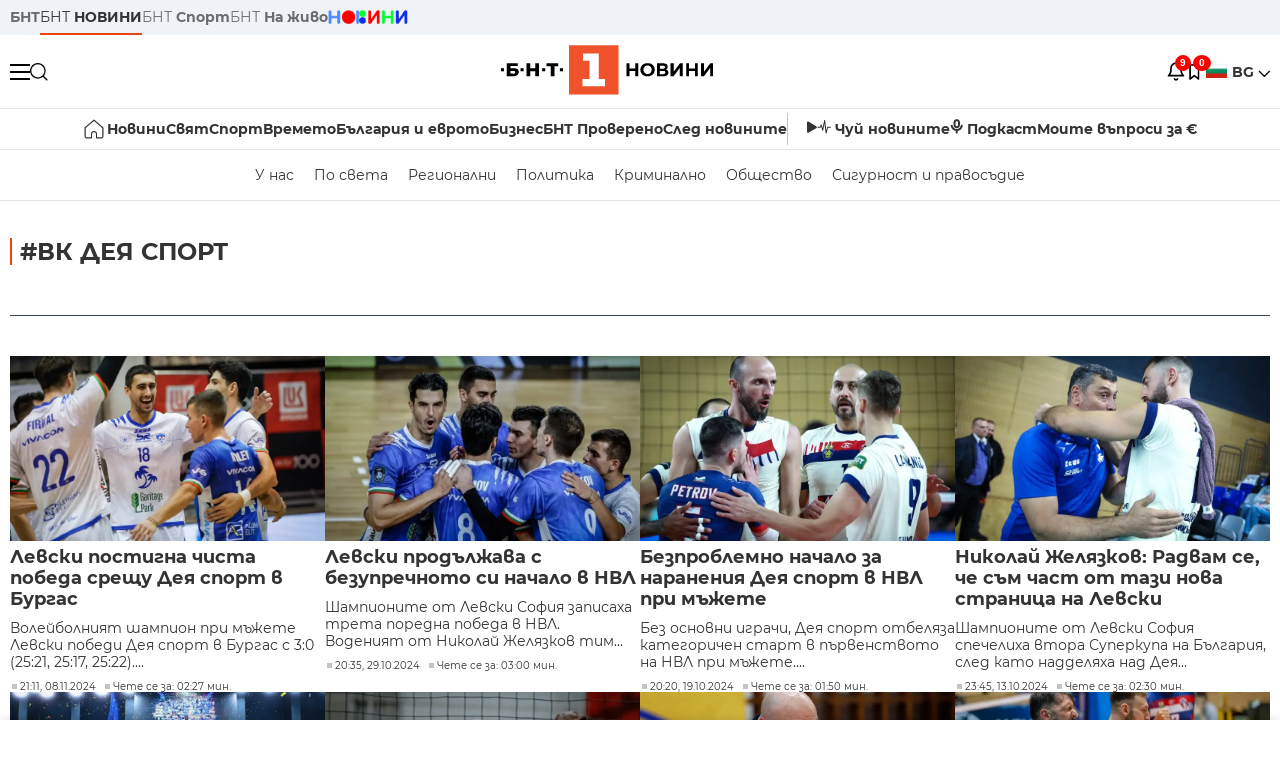

--- FILE ---
content_type: text/html; charset=UTF-8
request_url: https://bntnews.bg/vk-deya-sport-99956tag.html?page=2
body_size: 16506
content:
<!DOCTYPE html>
<html lang="bg">

    <meta charset="utf-8">
<meta http-equiv="X-UA-Compatible" content="IE=edge,chrome=1">

<title>ВК Дея спорт - По света и у нас - БНТ Новини</title>
<meta content="ВК Дея спорт" name="description">
<meta content="ВК Дея спорт - По света и у нас - БНТ Новини" property="og:title">
<meta content="ВК Дея спорт" property="og:description">
<meta property="fb:app_id" content="136396243365731">

    <link rel="canonical" href="https://bntnews.bg/vk-deya-sport-99956tag.html" />
    <meta content="https://bntnews.bg/vk-deya-sport-99956tag.html" property="og:url">


<meta name="twitter:card" content="summary">
<meta name="twitter:site" content="bntnews.bg">
<meta name="twitter:title" content="ВК Дея спорт - По света и у нас - БНТ Новини">
<meta name="twitter:description" content="ВК Дея спорт">


    
    <link rel="prev" href="https://bntnews.bg/vk-deya-sport-99956tag.html" /><link rel="next" href="https://bntnews.bg/vk-deya-sport-99956tag.html?page=3" />


<meta name="viewport" content="width=device-width, height=device-height, initial-scale=1.0, user-scalable=0, minimum-scale=1.0, maximum-scale=1.0">



    <script type="application/ld+json">
        {
            "@context": "https://schema.org",
            "@type": "WebSite",
            "name":"БНТ Новини",
            "url": "https://bntnews.bg"
        }
    </script>




<style type="text/css">

   @font-face{font-family:Montserrat;font-style:normal;font-display: swap; font-weight:300;src:url(/box/css/fonts/montserrat-v14-latin_cyrillic-ext_cyrillic-300.eot);src:local('Montserrat Light'),local('Montserrat-Light'),url(/box/css/fonts/montserrat-v14-latin_cyrillic-ext_cyrillic-300.eot?#iefix) format('embedded-opentype'),url(/box/css/fonts/montserrat-v14-latin_cyrillic-ext_cyrillic-300.woff2) format('woff2'),url(/box/css/fonts/montserrat-v14-latin_cyrillic-ext_cyrillic-300.woff) format('woff'),url(/box/css/fonts/montserrat-v14-latin_cyrillic-ext_cyrillic-300.ttf) format('truetype'),url(/box/css/fonts/montserrat-v14-latin_cyrillic-ext_cyrillic-300.svg#Montserrat) format('svg')}@font-face{font-family:Montserrat;font-display: swap; font-style:normal;font-weight:400;src:url(/box/css/fonts/montserrat-v14-latin_cyrillic-ext_cyrillic-regular.eot);src:local('Montserrat Regular'),local('Montserrat-Regular'),url(/box/css/fonts/montserrat-v14-latin_cyrillic-ext_cyrillic-regular.eot?#iefix) format('embedded-opentype'),url(/box/css/fonts/montserrat-v14-latin_cyrillic-ext_cyrillic-regular.woff2) format('woff2'),url(/box/css/fonts/montserrat-v14-latin_cyrillic-ext_cyrillic-regular.woff) format('woff'),url(/box/css/fonts/montserrat-v14-latin_cyrillic-ext_cyrillic-regular.ttf) format('truetype'),url(/box/css/fonts/montserrat-v14-latin_cyrillic-ext_cyrillic-regular.svg#Montserrat) format('svg')}@font-face{font-family:Montserrat;font-display: swap; font-style:normal;font-weight:500;src:url(/box/css/fonts/montserrat-v14-latin_cyrillic-ext_cyrillic-500.eot);src:local('Montserrat Medium'),local('Montserrat-Medium'),url(/box/css/fonts/montserrat-v14-latin_cyrillic-ext_cyrillic-500.eot?#iefix) format('embedded-opentype'),url(/box/css/fonts/montserrat-v14-latin_cyrillic-ext_cyrillic-500.woff2) format('woff2'),url(/box/css/fonts/montserrat-v14-latin_cyrillic-ext_cyrillic-500.woff) format('woff'),url(/box/css/fonts/montserrat-v14-latin_cyrillic-ext_cyrillic-500.ttf) format('truetype'),url(/box/css/fonts/montserrat-v14-latin_cyrillic-ext_cyrillic-500.svg#Montserrat) format('svg')}@font-face{font-family:Montserrat;font-display: swap; font-style:normal;font-weight:700;src:url(/box/css/fonts/montserrat-v14-latin_cyrillic-ext_cyrillic-700.eot);src:local('Montserrat Bold'),local('Montserrat-Bold'),url(/box/css/fonts/montserrat-v14-latin_cyrillic-ext_cyrillic-700.eot?#iefix) format('embedded-opentype'),url(/box/css/fonts/montserrat-v14-latin_cyrillic-ext_cyrillic-700.woff2) format('woff2'),url(/box/css/fonts/montserrat-v14-latin_cyrillic-ext_cyrillic-700.woff) format('woff'),url(/box/css/fonts/montserrat-v14-latin_cyrillic-ext_cyrillic-700.ttf) format('truetype'),url(/box/css/fonts/montserrat-v14-latin_cyrillic-ext_cyrillic-700.svg#Montserrat) format('svg')}

</style>

<link rel="stylesheet" type='text/css' href="/box2/css//normalize.css">
<link rel="stylesheet" type='text/css' href="/box2/css//flex.css?b=1540">
<link rel="stylesheet" type='text/css' href="/box2/css//app.css?b=1540">
<link rel="stylesheet" type='text/css' href="/box2/css//app-new.css?b=1540">
<link rel="stylesheet" type='text/css' href="/box2/css//mobile.css?b=1540">
<script src="/box2/js//jquery-3.6.1.min.js"></script>

<link rel="shortcut icon" href="/favicon.ico" type="image/x-icon">
<link rel="icon" href="/favicon.ico" type="image/x-icon">
<link rel="apple-touch-icon" sizes="57x57" href="/box/img//fav/apple-icon-57x57.png">
<link rel="apple-touch-icon" sizes="60x60" href="/box/img//fav/apple-icon-60x60.png">
<link rel="apple-touch-icon" sizes="72x72" href="/box/img//fav/apple-icon-72x72.png">
<link rel="apple-touch-icon" sizes="76x76" href="/box/img//fav/apple-icon-76x76.png">
<link rel="apple-touch-icon" sizes="114x114" href="/box/img//fav/apple-icon-114x114.png">
<link rel="apple-touch-icon" sizes="120x120" href="/box/img//fav/apple-icon-120x120.png">
<link rel="apple-touch-icon" sizes="144x144" href="/box/img//fav/apple-icon-144x144.png">
<link rel="apple-touch-icon" sizes="152x152" href="/box/img//fav/apple-icon-152x152.png">
<link rel="apple-touch-icon" sizes="180x180" href="/box/img//fav/apple-icon-180x180.png">
<link rel="icon" type="image/png" sizes="192x192"  href="/box/img//fav/android-icon-192x192.png">
<link rel="icon" type="image/png" sizes="32x32" href="/box/img//fav/favicon-32x32.png">
<link rel="icon" type="image/png" sizes="96x96" href="/box/img//fav/favicon-96x96.png">
<link rel="icon" type="image/png" sizes="16x16" href="/box/img//fav/favicon-16x16.png">
<link rel="manifest" href="/box/img//fav/manifest.json">
<meta name="msapplication-TileImage" content="/ms-icon-144x144.png">
<meta name="facebook-domain-verification" content="e5jyuibgow43w4jcikwb0j66f9w398" />

    <!-- Google Tag Manager  header-->
<script>(function(w,d,s,l,i){w[l]=w[l]||[];w[l].push({'gtm.start':
new Date().getTime(),event:'gtm.js'});var f=d.getElementsByTagName(s)[0],
j=d.createElement(s),dl=l!='dataLayer'?'&l='+l:'';j.async=true;j.src=
'https://www.googletagmanager.com/gtm.js?id='+i+dl;f.parentNode.insertBefore(j,f);
})(window,document,'script','dataLayer','GTM-T68FD57');</script>
<!-- End Google Tag Manager -->

               <script async src="https://securepubads.g.doubleclick.net/tag/js/gpt.js"></script>
     <script>
     
            window.googletag = window.googletag || {cmd: []};
            googletag.cmd.push(function() {

            googletag.defineSlot('/21827094253/News.BNT.bg/news_bnt_inside_page_btf', [[1, 1], [300, 600], [160, 600], [300, 250], [250, 250]], 'div-gpt-ad-1580289678346-0').addService(googletag.pubads());
            googletag.defineSlot('/21827094253/News.BNT.bg/native_ad_newsbnt', [1, 1], 'div-gpt-ad-1591698732258-0').addService(googletag.pubads());
            googletag.defineSlot('/21827094253/News.BNT.bg/news_bnt_page_richmedia', [1, 1], 'div-gpt-ad-1580294573024-0').addService(googletag.pubads());

            var lb = googletag.sizeMapping().
            addSize([1024, 0], [[1,1],[970, 250], [970, 66], [980, 120], [728, 90]]). //desktop
            addSize([320, 0], [[1,1],[360, 100],[320, 100]]).
            addSize([0, 0], [1, 1]). //other
            build();

            var rect = googletag.sizeMapping().
            addSize([1024, 0], [[1,1], [300,600],[300,250], [336,280], [250,250], [160,600]]). //desktop
            addSize([320, 0], [[1,1], [300,250], [336,280], [250,250]]).
            addSize([0, 0], [1, 1]). //other
            build();

            var gptAdSlots = [];

            gptAdSlots[0] = googletag.defineSlot('/21827094253/News.BNT.bg/news_bnt_inside_page_leaderboard_atf', [[1, 1], [970, 250], [750, 100], [980, 120], [960, 90], [728, 90], [980, 90], [320, 50],  [930, 180], [970, 90], [300, 50], [750, 200], [970, 66], [320, 100], [750, 300], [950, 90]], 'div-gpt-ad-1580289379931-0').
            defineSizeMapping(lb).
            setCollapseEmptyDiv(true).
            addService(googletag.pubads());
            googletag.enableServices();

            gptAdSlots[1] = googletag.defineSlot('/21827094253/News.BNT.bg/news_bnt_inside_page_atf', [[300, 600], [160, 600], [1, 1], [250, 250], [336, 280], [300, 250]], 'div-gpt-ad-1617786055977-0').
            defineSizeMapping(rect).
            setCollapseEmptyDiv(true).
            addService(googletag.pubads());
            googletag.enableServices();

            googletag.pubads().enableSingleRequest();
            googletag.pubads().setCentering(true);
            googletag.pubads().collapseEmptyDivs();
            googletag.pubads().setTargeting('page', 'insidepage');

              
            googletag.enableServices();

  });
     
     </script>
    
    
    <!-- Google tag (gtag.js) -->
    <script async src="https://www.googletagmanager.com/gtag/js?id=G-V1VRKR2BY0"></script>
    <script>
      window.dataLayer = window.dataLayer || [];
      function gtag(){dataLayer.push(arguments);}
      gtag('js', new Date());

      gtag('config', 'G-V1VRKR2BY0');
    </script>
    



    
    
                    <script src="https://cdn.onesignal.com/sdks/OneSignalSDK.js" async></script>
        <script>
            // Configure OneSignal before loading the initialization script
            window.oneSignalConfig = {
                isApp: false,
                isBrowser: true,
                browserId: null,
                notificationDevice: null,
                allowBrowserNoty: true,
                unsubscribe: false,
                myActive: false,
                reloaded: false            };
        </script>
        <script src="/box2/js/onesignal-init.js?p=1540"></script>
            

<script src="/box2/js/favorites.js?p=1540"></script>
<script src="/box2/js/react.js?p=1540"></script>

    <body>

        <div class="dim"></div>
<header>
    <div class="header-top-nd">
        <div class="container clearfix">
            <div class="header-top-nd-wrap">
                <div class="top-links-scroll">
                    <div class="left-links">
                        <a class="bold" href="https://bnt.bg/" title="БНТ" >БНТ</a>
                        <a class="active" href="https://bntnews.bg/" title="БНТ НОВИНИ" >БНТ <span class="bold">НОВИНИ</span></a>
                        <a href="https://bntnews.bg/sport" title="БНТ Спорт" >БНТ <span class="bold">Спорт</span></a>
                        <a href="https://tv.bnt.bg/" title="БНТ На живо">БНТ <span class="bold">На живо</span></a>
                                                <a href="https://bntnews.bg/kids" class="no-before kids-banner-desktop " style="opacity:1;">
                            <img src="/box2/img/kids.png" style="margin-top:10px;height:14px;opacity:1;" alt="бнт деца">
                        </a>
                        <style>
                        .kids-banner-mobile {
                          display: none;
                        }
                        @media screen and (max-width: 640px) {
                             .kids-banner-desktop {
                               display: none;
                             }
                             .kids-banner-mobile {
                               display: block;
                             }
                        }
                        </style>
                                                                                            </div>
                </div>
                <div class="right-links">
                                        <div class="langeauge-wrap-nd pointer for-mobile">
                                                    <img src="/box2/img/bg.png" class="bg-lng-icon" style="width:21px;float:left;margin-right:5px;">
                            <a href="javascript:void(0);" class="bold">BG <img class="bg-lng-icon" src="/box2/img/down.png"></a>
                        
                        <ul class="language">
                                                        <li style="height:50px;line-height:50px;">
                                <img src="/box2/img/en.jpg" style="width:21px;float:left;margin-top:18px;margin-right:5px;">
                                <a href="https://bntnews.bg/en">ENG</a>
                            </li>
                            
                            
                            <li style="height:50px;line-height:50px;">
                                <img src="/box2/img/tr.png" style="width:21px;float:left;margin-top:18px;margin-right:5px;">
                                <a href="https://bnt.bg/tr" target="_blank">TR</a>
                            </li>
                        </ul>
                    </div>
                </div>
            </div>
        </div>
    </div><!-- End header top -->

    <div class="header-middle-nd">
        <div class="container d-flex justify-content-between">
            <div class="middle-content-nd">
                <div class="left-part-nd">
                    <div class="menu-nd">
                        <button class="hamburger-btn menu-icon-nd" id="hamburger">
                          <span class="line"></span>
                          <span class="line"></span>
                          <span class="line"></span>
                        </button>
                    </div>
                    <button id="search-button" class="search left pointer"><img src="/box2/img/new-search-btn.png" width="18" height="18" alt=""></button>
                    <div class="search-clone none">&nbsp;</div>
                </div>
                <div class="middle-part-nd">
                    <a href="https://bntnews.bg/" class="logo-nd">
                        <img src="/box2/img/logo-bnt-new.svg">
                    </a>
                </div>
                <div class="right-part-nd">
                    <a class="bell" id="bell-noty" href="javascript:void(0);">
                        <div class="notification-container">
                            <!-- Bell Icon SVG -->
                            <svg class="bell-icon" xmlns="http://www.w3.org/2000/svg" viewBox="0 0 24 24" fill="none" stroke="#000000" stroke-width="2" stroke-linecap="round" stroke-linejoin="round">
                                <path d="M18 8A6 6 0 0 0 6 8c0 7-3 9-3 9h18s-3-2-3-9"></path>
                                <path d="M13.73 21a2 2 0 0 1-3.46 0"></path>
                            </svg>

                            <!-- X Icon SVG (thin) -->
                            <svg class="x-icon" xmlns="http://www.w3.org/2000/svg" viewBox="0 0 24 24" fill="none" stroke="#000000" stroke-width="1" stroke-linecap="round" stroke-linejoin="round">
                                <line x1="19" y1="5" x2="5" y2="19"></line>
                                <line x1="5" y1="5" x2="19" y2="19"></line>
                            </svg>

                            <!-- Notification Badge with Count -->
                            <div class="notification-badge">9</div>
                        </div>
                    </a>



                    <a class="marks" id="bookmark-noty" href="javascript:void(0);">
                        <div id="fv-bookmark-noty" class="bookmark-container">
                            <!-- Bookmark Icon SVG -->
                            <svg class="bookmark-icon" xmlns="http://www.w3.org/2000/svg" viewBox="0 0 24 24" fill="none" stroke="#000000" stroke-width="2" stroke-linecap="round" stroke-linejoin="round">
                                <path d="M5 4 V21 L10 17 L15 21 V4 Z"></path>
                            </svg>

                            <!-- X Icon SVG (thin) -->
                            <svg class="x-icon" xmlns="http://www.w3.org/2000/svg" viewBox="0 0 24 24" fill="none" stroke="#000000" stroke-width="1" stroke-linecap="round" stroke-linejoin="round">
                                <line x1="19" y1="5" x2="5" y2="19"></line>
                                <line x1="5" y1="5" x2="19" y2="19"></line>
                            </svg>

                            <!-- Optional: Notification Badge with Count -->
                            <div class="notification-badge fv-notification-badge"></div>
                        </div>
                    </a>

                                        <div class="langeauge-wrap-nd pointer for-desktop">
                                                    <img src="/box2/img/bg.png" style="width:21px;float:left;margin-right:5px;">
                            <a href="javascript:void(0);" class="bold">BG <img src="/box2/img/down.png"></a>
                        
                        <ul class="language">
                                                        <li style="height:50px;line-height:50px;">
                                <img src="/box2/img/en.jpg" style="width:21px;float:left;margin-top:18px;margin-right:5px;">
                                <a href="https://bntnews.bg/en">ENG</a>
                            </li>
                            
                            
                            <li style="height:50px;line-height:50px;">
                                <img src="/box2/img/tr.png" style="width:21px;float:left;margin-top:18px;margin-right:5px;">
                                <a href="https://bnt.bg/tr" target="_blank">TR</a>
                            </li>
                        </ul>
                    </div>
                </div>

            </div><!-- End container -->

        </div>

        
    </div><!-- End header middle -->

    <div class="header-bottom-nd">
    <div class="container clearfix">
      <div class="scroll-mobile">
          <div class="top-nav-nd">
                            
                                          <a href="https://bntnews.bg" title="Начало" class="nav-link-nd flex justify-center align-center" style="display:flex;">
                            <img src="/box2/img/home.svg" style="margin-right:3px;" width="20" alt="Начало">
                        </a>
                  
                                
                                        <a href="https://bntnews.bg" title="Новини" class="nav-link-nd">Новини</a>
                  
                                
                                        <a href="https://bntnews.bg/bg/c/po-sveta" title="Свят" class="nav-link-nd">Свят</a>
                  
                                
                                        <a href="https://bntnews.bg/sport" title="Спорт" class="nav-link-nd">Спорт</a>
                  
                                        <a href="https://bntnews.bg/kids" title="Спорт" class="nav-link-nd kids-banner-mobile ">
                          <img src="/box2/img/kids.png" style="margin-top:10px;height:12px;opacity:1;" alt="бнт деца">
                      </a>
                                
                                        <a href="https://bntnews.bg/vremeto-141cat.html" title="Времето" class="nav-link-nd">Времето</a>
                  
                                
                                        <a href="https://bntnews.bg/balgariya-i-evroto-450cat.html" title="България и еврото" class="nav-link-nd">България и еврото</a>
                  
                                
                                        <a href="https://bntnews.bg/ikonomika-435cat.html" title="Бизнес" class="nav-link-nd">Бизнес</a>
                  
                                
                                        <a href="https://bntnews.bg/provereno" title="БНТ Проверено" class="nav-link-nd">БНТ Проверено</a>
                  
                                
                                        <a href="https://bntnews.bg/bg/c/sled-novinite" title="След новините" class="nav-link-nd">След новините</a>
                  
                                
                                <a href="https://bntnews.bg/listen" class="nav-link-nd listen"><img src="/box2/img/listen.svg">Чуй новините</a>
              
              <a href="https://www.youtube.com/@BNT1/podcasts" target="_blank" class="nav-link-nd podkast"><img src="/box2/img/podcast.svg">Подкаст</a>

              <a href="https://bntnews.bg/me/euro" class="nav-link-nd podkast">Моите въпроси за €</a>
          </div>
      </div>
    </div>
</div><!-- End header bottom -->
<div class="header-nav-nd" style="">
    <div class="container clearfix">
        <div class="scroll-mobile">
          <div class="bottom-nav-nd">
                                                                                <a href="https://bntnews.bg/bg/c/bulgaria" title="У нас" class="bott-nav-nd">У нас</a>
                                                                                        <a href="https://bntnews.bg/bg/c/po-sveta" title="По света" class="bott-nav-nd">По света</a>
                                                                                        <a href="https://bntnews.bg/bg/z" title="Регионални" class="bott-nav-nd">Регионални</a>
                                                                                        <a href="https://bntnews.bg/bg/c/bgpolitika" title="Политика" class="bott-nav-nd">Политика</a>
                                                                                        <a href="https://bntnews.bg/kriminalno-121cat.html" title="Криминално" class="bott-nav-nd">Криминално</a>
                                                                                        <a href="https://bntnews.bg/bg/c/obshtestvo-15" title="Общество" class="bott-nav-nd">Общество</a>
                                                                                        <a href="https://bntnews.bg/bg/c/bgsigurnost" title="Сигурност и правосъдие" class="bott-nav-nd">Сигурност и правосъдие</a>
                                                                </div>
        </div>
    </div>
</div>


    <div class="mobile-nav">
    <div class="main-nav">

        <div class="left flex items-center w100">
            <div class="search-wrap flex-1 left">
                <form action="https://bntnews.bg/search" method="get">
                   <input id="search_input" type="text" name="q" />
                   <button type="submit"><img src="/box2/img/search_w.svg" width="16" alt=""></button>
                </form>
            </div>

        </div>

        <div class="nav-links-holder">
            <a href="https://bntnews.bg/" title="начало"><img src="/box2/img/home.svg" style="margin-right:10px;" width="20" alt=""> начало</a>
                                                                                                                            <a href="https://bntnews.bg" title="Новини" class="nav-link-nd">Новини</a>
                                                                                                                                <a href="https://bntnews.bg/bg/c/po-sveta" title="Свят" class="nav-link-nd">Свят</a>
                                                                                                                                <a href="https://bntnews.bg/sport" title="Спорт" class="nav-link-nd">Спорт</a>
                                                                <a href="https://bntnews.bg/kids" title="Спорт" class="nav-link-nd ">
                            <img src="/box2/img/kids.png" style="margin-top:10px;height:12px;opacity:1;" alt="бнт деца">
                        </a>
                                                                                                            <a href="https://bntnews.bg/vremeto-141cat.html" title="Времето" class="nav-link-nd">Времето</a>
                                                                                                                                <a href="https://bntnews.bg/balgariya-i-evroto-450cat.html" title="България и еврото" class="nav-link-nd">България и еврото</a>
                                                                                                                                <a href="https://bntnews.bg/ikonomika-435cat.html" title="Бизнес" class="nav-link-nd">Бизнес</a>
                                                                                                                                <a href="https://bntnews.bg/provereno" title="БНТ Проверено" class="nav-link-nd">БНТ Проверено</a>
                                                                                                                                <a href="https://bntnews.bg/bg/c/sled-novinite" title="След новините" class="nav-link-nd">След новините</a>
                                                                                                                    <a href="https://bntnews.bg/bg/c/bulgaria" title="У нас" class="nav-link-nd">У нас</a>
                                                                <a href="https://bntnews.bg/bg/c/po-sveta" title="По света" class="nav-link-nd">По света</a>
                                                                <a href="https://bntnews.bg/bg/z" title="Регионални" class="nav-link-nd">Регионални</a>
                                                                <a href="https://bntnews.bg/bg/c/bgpolitika" title="Политика" class="nav-link-nd">Политика</a>
                                                                <a href="https://bntnews.bg/kriminalno-121cat.html" title="Криминално" class="nav-link-nd">Криминално</a>
                                                                <a href="https://bntnews.bg/bg/c/obshtestvo-15" title="Общество" class="nav-link-nd">Общество</a>
                                                                <a href="https://bntnews.bg/bg/c/bgsigurnost" title="Сигурност и правосъдие" class="nav-link-nd">Сигурност и правосъдие</a>
                                        <a href="https://bntnews.bg/listen" class="" title="Чуй новините"><img src="/box2/img/listen.svg" style="margin-right:10px;" width="24" alt=""> Чуй новините</a>
            <a href="https://www.youtube.com/@BNT1/podcasts" target="_blank" title="Подкаст"><img src="/box2/img/podcast.svg" style="margin-right:10px;" width="18" alt=""> Подкаст</a>
        </div><!-- End nav links holder -->

    </div><!-- End main nav -->

    
</div><!-- End mobile nav -->


    <div class="noty-nav">
        <div class="flex" style="margin-bottom:30px;">
            <h2 class="section-title flex-1 left w100" style="width:auto;">
                <span>
                    ИЗВЕСТИЯ
                </span>
            </h2>

            <a href="https://bntnews.bg/personal" class="more-button flex flex-1 items-center justify-center" style="background: #f0532c;padding-left:0px;min-width: 130px;margin-bottom:0px;max-width: 180px;text-transform: uppercase;height: 30px;line-height: 30px;">
                <span style="max-width:15px;margin-top:10px;margin-right:10px;">
                    <!-- Bell Icon SVG -->
                    <svg class="bell-icon-small" xmlns="http://www.w3.org/2000/svg" viewBox="0 0 24 24" fill="none" stroke="#ffffff" stroke-width="2" stroke-linecap="round" stroke-linejoin="round">
                        <path d="M18 8A6 6 0 0 0 6 8c0 7-3 9-3 9h18s-3-2-3-9"></path>
                        <path d="M13.73 21a2 2 0 0 1-3.46 0"></path>
                    </svg>

                </span>
                <span>
                    Моите новини
                </span>
            </a>
                    </div>

        <div class="news-boxes">
                            <div class="news-box-nd">
                    <a href="https://bntnews.bg/news/petima-ot-domovata-kniga-kazaha-da-za-posta-sluzheben-premier-1376719news.html" class="img-nd"><img src="https://bntnews.bg/f/news/b/1376/ed695a7f0699d1f5d277eed2304fcbf0.JPG"></a>
                    <div class="txt-nd">
                        <a href="https://bntnews.bg/news/petima-ot-domovata-kniga-kazaha-da-za-posta-sluzheben-premier-1376719news.html" class="title-nd">Петима от &quot;домовата книга&quot; казаха...</a>
                        <div class="stats-wrap">
                            <div style="" class="news-stat  left w100 stats-wrap " onclick="window.location.href='https://bntnews.bg/news/petima-ot-domovata-kniga-kazaha-da-za-posta-sluzheben-premier-1376719news.html'">
        <time class="news-time stats" onclick="window.location.href='https://bntnews.bg/news/petima-ot-domovata-kniga-kazaha-da-za-posta-sluzheben-premier-1376719news.html'">
        18:27, 30.01.2026
            </time>
    
    
            <div class="read-time stats" onclick="window.location.href='https://bntnews.bg/news/petima-ot-domovata-kniga-kazaha-da-za-posta-sluzheben-premier-1376719news.html'">
            Чете се за: 05:22 мин.
        </div>
    
                </div>
                        </div>
                    </div>
                </div>
                            <div class="news-box-nd">
                    <a href="https://bntnews.bg/news/shofyorat-prichinil-katastrofata-krai-telish-sazhalyava-za-sluchiloto-napravil-vsichko-vazmozhno-da-izbegne-udara-1376729news.html" class="img-nd"><img src="https://bntnews.bg/f/news/b/1376/64ae8d2019ffdd84815f7cdcc4b82224.webp"></a>
                    <div class="txt-nd">
                        <a href="https://bntnews.bg/news/shofyorat-prichinil-katastrofata-krai-telish-sazhalyava-za-sluchiloto-napravil-vsichko-vazmozhno-da-izbegne-udara-1376729news.html" class="title-nd">Шофьорът, причинил катастрофата край Телиш, съжалява за...</a>
                        <div class="stats-wrap">
                            <div style="" class="news-stat  left w100 stats-wrap " onclick="window.location.href='https://bntnews.bg/news/shofyorat-prichinil-katastrofata-krai-telish-sazhalyava-za-sluchiloto-napravil-vsichko-vazmozhno-da-izbegne-udara-1376729news.html'">
        <time class="news-time stats" onclick="window.location.href='https://bntnews.bg/news/shofyorat-prichinil-katastrofata-krai-telish-sazhalyava-za-sluchiloto-napravil-vsichko-vazmozhno-da-izbegne-udara-1376729news.html'">
        18:17, 30.01.2026
            </time>
    
    
            <div class="read-time stats" onclick="window.location.href='https://bntnews.bg/news/shofyorat-prichinil-katastrofata-krai-telish-sazhalyava-za-sluchiloto-napravil-vsichko-vazmozhno-da-izbegne-udara-1376729news.html'">
            Чете се за: 03:42 мин.
        </div>
    
                </div>
                        </div>
                    </div>
                </div>
                            <div class="news-box-nd">
                    <a href="https://bntnews.bg/news/sreshtu-8000-evro-plevenskiyat-sad-pusna-na-svoboda-shofyora-na-tir-prichinil-fatalnata-katastrofa-krai-telish-1376696news.html" class="img-nd"><img src="https://bntnews.bg/f/news/b/1376/4b56ec8c6bd68f8c903f550ca048df3a.webp"></a>
                    <div class="txt-nd">
                        <a href="https://bntnews.bg/news/sreshtu-8000-evro-plevenskiyat-sad-pusna-na-svoboda-shofyora-na-tir-prichinil-fatalnata-katastrofa-krai-telish-1376696news.html" class="title-nd">Срещу 8000 евро: Плевенският съд пусна на свобода шофьора...</a>
                        <div class="stats-wrap">
                            <div style="" class="news-stat  left w100 stats-wrap " onclick="window.location.href='https://bntnews.bg/news/sreshtu-8000-evro-plevenskiyat-sad-pusna-na-svoboda-shofyora-na-tir-prichinil-fatalnata-katastrofa-krai-telish-1376696news.html'">
        <time class="news-time stats" onclick="window.location.href='https://bntnews.bg/news/sreshtu-8000-evro-plevenskiyat-sad-pusna-na-svoboda-shofyora-na-tir-prichinil-fatalnata-katastrofa-krai-telish-1376696news.html'">
        14:47, 30.01.2026
            </time>
    
    
            <div class="read-time stats" onclick="window.location.href='https://bntnews.bg/news/sreshtu-8000-evro-plevenskiyat-sad-pusna-na-svoboda-shofyora-na-tir-prichinil-fatalnata-katastrofa-krai-telish-1376696news.html'">
            Чете се за: 01:15 мин.
        </div>
    
                </div>
                        </div>
                    </div>
                </div>
                            <div class="news-box-nd">
                    <a href="https://bntnews.bg/news/peto-da-zam-predsedatelyat-na-smetnata-palata-silviya-kadreva-e-saglasna-da-stane-sluzheben-premier-1376679news.html" class="img-nd"><img src="https://bntnews.bg/f/news/b/1376/b26eba575681d9be689d7508b032c732.webp"></a>
                    <div class="txt-nd">
                        <a href="https://bntnews.bg/news/peto-da-zam-predsedatelyat-na-smetnata-palata-silviya-kadreva-e-saglasna-da-stane-sluzheben-premier-1376679news.html" class="title-nd">Пето &quot;да&quot;: Зам.-председателят на Сметната...</a>
                        <div class="stats-wrap">
                            <div style="" class="news-stat  left w100 stats-wrap " onclick="window.location.href='https://bntnews.bg/news/peto-da-zam-predsedatelyat-na-smetnata-palata-silviya-kadreva-e-saglasna-da-stane-sluzheben-premier-1376679news.html'">
        <time class="news-time stats" onclick="window.location.href='https://bntnews.bg/news/peto-da-zam-predsedatelyat-na-smetnata-palata-silviya-kadreva-e-saglasna-da-stane-sluzheben-premier-1376679news.html'">
        14:10, 30.01.2026
            </time>
    
    
            <div class="read-time stats" onclick="window.location.href='https://bntnews.bg/news/peto-da-zam-predsedatelyat-na-smetnata-palata-silviya-kadreva-e-saglasna-da-stane-sluzheben-premier-1376679news.html'">
            Чете се за: 01:25 мин.
        </div>
    
                </div>
                        </div>
                    </div>
                </div>
                            <div class="news-box-nd">
                    <a href="https://bntnews.bg/news/margarita-nikolova-e-saglasna-da-stane-sluzheben-premier-ne-byagam-ot-trudnite-resheniya-1376674news.html" class="img-nd"><img src="https://bntnews.bg/f/news/b/1376/63c9780e58d138a4df194655c42ddf87.webp"></a>
                    <div class="txt-nd">
                        <a href="https://bntnews.bg/news/margarita-nikolova-e-saglasna-da-stane-sluzheben-premier-ne-byagam-ot-trudnite-resheniya-1376674news.html" class="title-nd">Маргарита Николова е съгласна да стане служебен премиер:...</a>
                        <div class="stats-wrap">
                            <div style="" class="news-stat  left w100 stats-wrap " onclick="window.location.href='https://bntnews.bg/news/margarita-nikolova-e-saglasna-da-stane-sluzheben-premier-ne-byagam-ot-trudnite-resheniya-1376674news.html'">
        <time class="news-time stats" onclick="window.location.href='https://bntnews.bg/news/margarita-nikolova-e-saglasna-da-stane-sluzheben-premier-ne-byagam-ot-trudnite-resheniya-1376674news.html'">
        12:53, 30.01.2026
            </time>
    
    
            <div class="read-time stats" onclick="window.location.href='https://bntnews.bg/news/margarita-nikolova-e-saglasna-da-stane-sluzheben-premier-ne-byagam-ot-trudnite-resheniya-1376674news.html'">
            Чете се за: 02:37 мин.
        </div>
    
                </div>
                        </div>
                    </div>
                </div>
                            <div class="news-box-nd">
                    <a href="https://bntnews.bg/news/kakvo-vreme-ni-ochakva-prez-fevruari-1376566news.html" class="img-nd"><img src="https://bntnews.bg/f/news/b/1376/dda84003fe4c9bcd961fc142c8827a16.webp"></a>
                    <div class="txt-nd">
                        <a href="https://bntnews.bg/news/kakvo-vreme-ni-ochakva-prez-fevruari-1376566news.html" class="title-nd">Какво време ни очаква през февруари?</a>
                        <div class="stats-wrap">
                            <div style="" class="news-stat  left w100 stats-wrap " onclick="window.location.href='https://bntnews.bg/news/kakvo-vreme-ni-ochakva-prez-fevruari-1376566news.html'">
        <time class="news-time stats" onclick="window.location.href='https://bntnews.bg/news/kakvo-vreme-ni-ochakva-prez-fevruari-1376566news.html'">
        12:45, 30.01.2026
                    (обновена)
            </time>
    
    
            <div class="read-time stats" onclick="window.location.href='https://bntnews.bg/news/kakvo-vreme-ni-ochakva-prez-fevruari-1376566news.html'">
            Чете се за: 02:20 мин.
        </div>
    
                </div>
                        </div>
                    </div>
                </div>
                            <div class="news-box-nd">
                    <a href="https://bntnews.bg/news/dimitar-glavchev-za-pokanata-da-stane-sluzheben-premier-sklonen-sam-da-priema-1376656news.html" class="img-nd"><img src="https://bntnews.bg/f/news/b/1376/a7c270929d312ade21af276cef06ac21.webp"></a>
                    <div class="txt-nd">
                        <a href="https://bntnews.bg/news/dimitar-glavchev-za-pokanata-da-stane-sluzheben-premier-sklonen-sam-da-priema-1376656news.html" class="title-nd">Димитър Главчев за поканата да стане служебен премиер:...</a>
                        <div class="stats-wrap">
                            <div style="" class="news-stat  left w100 stats-wrap " onclick="window.location.href='https://bntnews.bg/news/dimitar-glavchev-za-pokanata-da-stane-sluzheben-premier-sklonen-sam-da-priema-1376656news.html'">
        <time class="news-time stats" onclick="window.location.href='https://bntnews.bg/news/dimitar-glavchev-za-pokanata-da-stane-sluzheben-premier-sklonen-sam-da-priema-1376656news.html'">
        12:01, 30.01.2026
            </time>
    
    
            <div class="read-time stats" onclick="window.location.href='https://bntnews.bg/news/dimitar-glavchev-za-pokanata-da-stane-sluzheben-premier-sklonen-sam-da-priema-1376656news.html'">
            Чете се за: 01:50 мин.
        </div>
    
                </div>
                        </div>
                    </div>
                </div>
                            <div class="news-box-nd">
                    <a href="https://bntnews.bg/news/zalyat-most-otnovo-prekasna-edinstvenata-patna-vrazka-za-shest-sela-v-obshtina-ardino-1376653news.html" class="img-nd"><img src="https://bntnews.bg/f/news/b/1376/4c06fd92f4a5fe0f00e770a72c17a3a7.webp"></a>
                    <div class="txt-nd">
                        <a href="https://bntnews.bg/news/zalyat-most-otnovo-prekasna-edinstvenata-patna-vrazka-za-shest-sela-v-obshtina-ardino-1376653news.html" class="title-nd">Залят мост отново прекъсна единствената пътна връзка за...</a>
                        <div class="stats-wrap">
                            <div style="" class="news-stat  left w100 stats-wrap " onclick="window.location.href='https://bntnews.bg/news/zalyat-most-otnovo-prekasna-edinstvenata-patna-vrazka-za-shest-sela-v-obshtina-ardino-1376653news.html'">
        <time class="news-time stats" onclick="window.location.href='https://bntnews.bg/news/zalyat-most-otnovo-prekasna-edinstvenata-patna-vrazka-za-shest-sela-v-obshtina-ardino-1376653news.html'">
        10:10, 30.01.2026
            </time>
    
    
            <div class="read-time stats" onclick="window.location.href='https://bntnews.bg/news/zalyat-most-otnovo-prekasna-edinstvenata-patna-vrazka-za-shest-sela-v-obshtina-ardino-1376653news.html'">
            Чете се за: 01:17 мин.
        </div>
    
                </div>
                        </div>
                    </div>
                </div>
                            <div class="news-box-nd">
                    <a href="https://bntnews.bg/news/ludogorec-pobedi-nica-s-gol-na-petar-stanich-i-prodalzhava-kam-pleiofite-v-liga-evropa-1376465news.html" class="img-nd"><img src="https://bntnews.bg/f/news/b/1376/b14bddbcc0fb98929b8df1e5ca189469.webp"></a>
                    <div class="txt-nd">
                        <a href="https://bntnews.bg/news/ludogorec-pobedi-nica-s-gol-na-petar-stanich-i-prodalzhava-kam-pleiofite-v-liga-evropa-1376465news.html" class="title-nd">Лудогорец победи Ница с гол на Петър Станич и продължава...</a>
                        <div class="stats-wrap">
                            <div style="" class="news-stat  left w100 stats-wrap " onclick="window.location.href='https://bntnews.bg/news/ludogorec-pobedi-nica-s-gol-na-petar-stanich-i-prodalzhava-kam-pleiofite-v-liga-evropa-1376465news.html'">
        <time class="news-time stats" onclick="window.location.href='https://bntnews.bg/news/ludogorec-pobedi-nica-s-gol-na-petar-stanich-i-prodalzhava-kam-pleiofite-v-liga-evropa-1376465news.html'">
        00:12, 30.01.2026
            </time>
    
    
            <div class="read-time stats" onclick="window.location.href='https://bntnews.bg/news/ludogorec-pobedi-nica-s-gol-na-petar-stanich-i-prodalzhava-kam-pleiofite-v-liga-evropa-1376465news.html'">
            Чете се за: 02:27 мин.
        </div>
    
                </div>
                        </div>
                    </div>
                </div>
                    </div><!-- End news boxes holder -->
    </div><!-- End noty nav -->

    <div id="fv-favorites-modal" class="bookmark-nav">
        <h2 class="section-title left w100" style="margin-bottom:30px;">
            <span>
                ЗАПАЗЕНИ
            </span>
        </h2>
        <div class="news-boxes fv-favorites-modal-body">

        </div><!-- End news boxes holder -->
    </div><!-- End noty nav -->


</header>
<!-- End Header -->

<script type="text/javascript">
$(document).ready(function() {
  var headerMiddle = $('.header-middle-nd');
  var headerMiddleHeight = headerMiddle.outerHeight();
  var headerMiddleOffset = headerMiddle.offset().top;
  if($('.non-sticky-back-button')[0]) {
      var backOffset = $('.non-sticky-back-button').offset().top;
  }
  else {
      var backOffset = 0;
  }
  var isSticky = false;
  var isStickyBack = false;
  var spacer = $('<div class="header-spacer"></div>').height(headerMiddleHeight);
  var mobileNav = $('.mobile-nav');
  var notyNav = $('.noty-nav');
  var bookmarkNav = $('.bookmark-nav');

  function adjustMobileNav() {
    // Use getBoundingClientRect for most accurate position calculation
    var headerRect = headerMiddle[0].getBoundingClientRect();
    var headerBottom = Math.ceil(headerRect.bottom);

    mobileNav.css({
      'top': headerBottom + 'px',
      'height': 'calc(100vh - ' + headerBottom + 'px)'
    });

    notyNav.css({
      'top': headerBottom + 'px',
      'height': 'calc(100vh - ' + headerBottom + 'px)'
    });

    bookmarkNav.css({
      'top': headerBottom + 'px',
      'height': 'calc(100vh - ' + headerBottom + 'px)'
    });
  }

  function handleScroll() {
    var scrollPosition = $(window).scrollTop();

    if (scrollPosition > backOffset && !isStickyBack && $('.non-sticky-back-button')[0]) {
        $(".sticky-back-button").show();
        isStickyBack = true;
    }
    else if (scrollPosition <= backOffset && isStickyBack && $('.non-sticky-back-button')[0]) {
        $(".sticky-back-button").hide();
        isStickyBack = false;
    }

    if (scrollPosition > (headerMiddleOffset + 50) && !isSticky) {
      headerMiddle.after(spacer);

      headerMiddle.css({
        'position': 'fixed',
        'top': '0',
        'left': '0',
        'right': '0',
        'z-index': '1000',
        'box-shadow': '0 2px 5px rgba(0,0,0,0.1)'
      }).addClass('sticky-header');

      $('.logo-nd img').css('max-height', '29px');

      adjustMobileNav();
      isSticky = true;
    }
    else if (scrollPosition <= headerMiddleOffset && isSticky) {
      $('.header-spacer').remove();

      headerMiddle.css({
        'position': '',
        'top': '',
        'left': '',
        'right': '',
        'z-index': '',
        'box-shadow': ''
      }).removeClass('sticky-header');

      $('.logo-nd img').css('max-height', '');

      adjustMobileNav();
      isSticky = false;
    }
  }

  var ticking = false;
  $(window).on('scroll', function() {
    if (!ticking) {
      window.requestAnimationFrame(function() {
        handleScroll();
        ticking = false;
      });
      ticking = true;
    }
  });

  var resizeTimer;
  $(window).on('resize', function() {
    clearTimeout(resizeTimer);
    resizeTimer = setTimeout(function() {
      headerMiddleHeight = headerMiddle.outerHeight();
      headerMiddleOffset = isSticky ? spacer.offset().top : headerMiddle.offset().top;
      spacer.height(headerMiddleHeight);
      adjustMobileNav();
    }, 250);
  });

  handleScroll();
  adjustMobileNav();
});
</script>
<style>
.header-middle-nd {
  transition: box-shadow 0.3s ease;
  width: 100%;
  background: #fff;
}
.sticky-header {
  transition: box-shadow 0.3s ease;
}
.header-spacer {
  display: block;
}
</style>

        
        
        
        
        

  <main>
        <div class="container clearfix" style="">
        
<div class="left w100" style="margin-bottom:1px;">&nbsp;</div>
 
        <div class="all-news-wrap">
            <h2 class="section-title left w100" style="margin-bottom:30px;">
                <span>
                                            #ВК Дея спорт 
                                    </span>
            </h2>

            <div class="clear"></div>

            
            
            <div class="scroll-mobile">
                <div class="top-links">
                                    </div>
            </div>

            <div class="top-news-wrap d-flex listing-page">
                
                
                <div class="more-top-news d-flex flex-wrap">
                                                                        <div class="news-box-regular">
                                <a class="img-wrap left w100 relative" href="https://bntnews.bg/news/levski-postigna-chista-pobeda-sreshtu-deya-sport-v-burgas-1300038news.html" title="Левски постигна чиста победа срещу Дея спорт в Бургас">
                                    <img class="img w100" src="https://bntnews.bg/f/news/b/1300/a9ac76b314acb6c4738ff316cb511d92.webp" alt="Левски постигна чиста победа срещу Дея спорт в Бургас">
                                                                    </a>
                                <div class="inner-holder">
                                    <a class="medium-title" href="https://bntnews.bg/news/levski-postigna-chista-pobeda-sreshtu-deya-sport-v-burgas-1300038news.html" title="Левски постигна чиста победа срещу Дея спорт в Бургас">Левски постигна чиста победа срещу Дея спорт в Бургас</a>
                                    <div class="sub-title for-desktop"> Волейболният шампион при мъжете Левски победи Дея спорт в Бургас с 3:0 (25:21, 25:17, 25:22)....</div>
                                    <div class="stats-wrap">
                                        <div style="" class="news-stat  left w100 stats-wrap " onclick="window.location.href='https://bntnews.bg/news/levski-postigna-chista-pobeda-sreshtu-deya-sport-v-burgas-1300038news.html'">
        <time class="news-time stats" onclick="window.location.href='https://bntnews.bg/news/levski-postigna-chista-pobeda-sreshtu-deya-sport-v-burgas-1300038news.html'">
        21:11, 08.11.2024
            </time>
    
    
            <div class="read-time stats" onclick="window.location.href='https://bntnews.bg/news/levski-postigna-chista-pobeda-sreshtu-deya-sport-v-burgas-1300038news.html'">
            Чете се за: 02:27 мин.
        </div>
    
                </div>
                                    </div>
                                </div>
                            </div>

                                                                                                                            <div class="news-box-regular">
                                <a class="img-wrap left w100 relative" href="https://bntnews.bg/news/levski-prodalzhava-s-bezuprechnoto-si-nachalo-v-nvl-1298729news.html" title="Левски продължава с безупречното си начало в НВЛ">
                                    <img class="img w100" src="https://bntnews.bg/f/news/b/1298/853ad8c3fa501b4cdd0d1aeb83aaaf60.webp" alt="Левски продължава с безупречното си начало в НВЛ">
                                                                    </a>
                                <div class="inner-holder">
                                    <a class="medium-title" href="https://bntnews.bg/news/levski-prodalzhava-s-bezuprechnoto-si-nachalo-v-nvl-1298729news.html" title="Левски продължава с безупречното си начало в НВЛ">Левски продължава с безупречното си начало в НВЛ</a>
                                    <div class="sub-title for-desktop"> Шампионите от Левски София записаха трета поредна победа в НВЛ. Воденият от Николай Желязков тим...</div>
                                    <div class="stats-wrap">
                                        <div style="" class="news-stat  left w100 stats-wrap " onclick="window.location.href='https://bntnews.bg/news/levski-prodalzhava-s-bezuprechnoto-si-nachalo-v-nvl-1298729news.html'">
        <time class="news-time stats" onclick="window.location.href='https://bntnews.bg/news/levski-prodalzhava-s-bezuprechnoto-si-nachalo-v-nvl-1298729news.html'">
        20:35, 29.10.2024
            </time>
    
    
            <div class="read-time stats" onclick="window.location.href='https://bntnews.bg/news/levski-prodalzhava-s-bezuprechnoto-si-nachalo-v-nvl-1298729news.html'">
            Чете се за: 03:00 мин.
        </div>
    
                </div>
                                    </div>
                                </div>
                            </div>

                                                                                                                            <div class="news-box-regular">
                                <a class="img-wrap left w100 relative" href="https://bntnews.bg/news/bezproblemno-nachalo-za-naraneniya-deya-sport-v-nvl-pri-mazhete-1297432news.html" title="Безпроблемно начало за наранения Дея спорт в НВЛ при мъжете">
                                    <img class="img w100" src="https://bntnews.bg/f/news/b/1297/674301cfd2a04488ef0b16712a515e63.webp" alt="Безпроблемно начало за наранения Дея спорт в НВЛ при мъжете">
                                                                    </a>
                                <div class="inner-holder">
                                    <a class="medium-title" href="https://bntnews.bg/news/bezproblemno-nachalo-za-naraneniya-deya-sport-v-nvl-pri-mazhete-1297432news.html" title="Безпроблемно начало за наранения Дея спорт в НВЛ при мъжете">Безпроблемно начало за наранения Дея спорт в НВЛ при мъжете</a>
                                    <div class="sub-title for-desktop"> Без основни играчи, Дея спорт отбеляза категоричен старт в първенството на НВЛ при мъжете....</div>
                                    <div class="stats-wrap">
                                        <div style="" class="news-stat  left w100 stats-wrap " onclick="window.location.href='https://bntnews.bg/news/bezproblemno-nachalo-za-naraneniya-deya-sport-v-nvl-pri-mazhete-1297432news.html'">
        <time class="news-time stats" onclick="window.location.href='https://bntnews.bg/news/bezproblemno-nachalo-za-naraneniya-deya-sport-v-nvl-pri-mazhete-1297432news.html'">
        20:20, 19.10.2024
            </time>
    
    
            <div class="read-time stats" onclick="window.location.href='https://bntnews.bg/news/bezproblemno-nachalo-za-naraneniya-deya-sport-v-nvl-pri-mazhete-1297432news.html'">
            Чете се за: 01:50 мин.
        </div>
    
                </div>
                                    </div>
                                </div>
                            </div>

                                                                                                                            <div class="news-box-regular">
                                <a class="img-wrap left w100 relative" href="https://bntnews.bg/news/nikolai-zhelyazkov-radvam-se-che-sam-chast-ot-tazi-nova-stranica-na-levski-1296700news.html" title="Николай Желязков: Радвам се, че съм част от тази нова страница на Левски">
                                    <img class="img w100" src="https://bntnews.bg/f/news/b/1296/031f23331b5b13eb029e840e4242393d.webp" alt="Николай Желязков: Радвам се, че съм част от тази нова страница на Левски">
                                                                    </a>
                                <div class="inner-holder">
                                    <a class="medium-title" href="https://bntnews.bg/news/nikolai-zhelyazkov-radvam-se-che-sam-chast-ot-tazi-nova-stranica-na-levski-1296700news.html" title="Николай Желязков: Радвам се, че съм част от тази нова страница на Левски">Николай Желязков: Радвам се, че съм част от тази нова страница на Левски</a>
                                    <div class="sub-title for-desktop"> Шампионите от Левски София спечелиха втора Суперкупа на България, след като надделяха над Дея...</div>
                                    <div class="stats-wrap">
                                        <div style="" class="news-stat  left w100 stats-wrap " onclick="window.location.href='https://bntnews.bg/news/nikolai-zhelyazkov-radvam-se-che-sam-chast-ot-tazi-nova-stranica-na-levski-1296700news.html'">
        <time class="news-time stats" onclick="window.location.href='https://bntnews.bg/news/nikolai-zhelyazkov-radvam-se-che-sam-chast-ot-tazi-nova-stranica-na-levski-1296700news.html'">
        23:45, 13.10.2024
            </time>
    
    
            <div class="read-time stats" onclick="window.location.href='https://bntnews.bg/news/nikolai-zhelyazkov-radvam-se-che-sam-chast-ot-tazi-nova-stranica-na-levski-1296700news.html'">
            Чете се за: 02:30 мин.
        </div>
    
                </div>
                                    </div>
                                </div>
                            </div>

                                                                                                                            <div class="news-box-regular">
                                <a class="img-wrap left w100 relative" href="https://bntnews.bg/news/levski-zashtiti-superkupata-na-balgariya-po-voleibol-sled-dramatichen-final-sreshtu-deya-sport-1296692news.html" title="Левски защити Суперкупата на България по волейбол след драматичен финал срещу Дея спорт">
                                    <img class="img w100" src="https://bntnews.bg/f/news/b/1296/f85eb2570615b6bb9f560e9215dc7265.webp" alt="Левски защити Суперкупата на България по волейбол след драматичен финал срещу Дея спорт">
                                                                    </a>
                                <div class="inner-holder">
                                    <a class="medium-title" href="https://bntnews.bg/news/levski-zashtiti-superkupata-na-balgariya-po-voleibol-sled-dramatichen-final-sreshtu-deya-sport-1296692news.html" title="Левски защити Суперкупата на България по волейбол след драматичен финал срещу Дея спорт">Левски защити Суперкупата на България по волейбол след драматичен финал срещу Дея спорт</a>
                                    <div class="sub-title for-desktop"> Шампионите от&nbsp;Левски София&nbsp;спечелиха втора Суперкупа на България. Воденият от Николай...</div>
                                    <div class="stats-wrap">
                                        <div style="" class="news-stat  left w100 stats-wrap " onclick="window.location.href='https://bntnews.bg/news/levski-zashtiti-superkupata-na-balgariya-po-voleibol-sled-dramatichen-final-sreshtu-deya-sport-1296692news.html'">
        <time class="news-time stats" onclick="window.location.href='https://bntnews.bg/news/levski-zashtiti-superkupata-na-balgariya-po-voleibol-sled-dramatichen-final-sreshtu-deya-sport-1296692news.html'">
        22:16, 13.10.2024
            </time>
    
    
            <div class="read-time stats" onclick="window.location.href='https://bntnews.bg/news/levski-zashtiti-superkupata-na-balgariya-po-voleibol-sled-dramatichen-final-sreshtu-deya-sport-1296692news.html'">
            Чете се за: 03:30 мин.
        </div>
    
                </div>
                                    </div>
                                </div>
                            </div>

                                                                                                                            <div class="news-box-regular">
                                <a class="img-wrap left w100 relative" href="https://bntnews.bg/news/yasen-e-zhrebiyat-za-deya-sport-neftohimik-i-cska-v-evroturnirite-1285785news.html" title="Ясен е жребият за Дея Спорт, Нефтохимик и ЦСКА в евротурнирите">
                                    <img class="img w100" src="https://bntnews.bg/f/news/b/1285/faf149fbd2c6b174d5a1603436e99ca4.webp" alt="Ясен е жребият за Дея Спорт, Нефтохимик и ЦСКА в евротурнирите">
                                                                    </a>
                                <div class="inner-holder">
                                    <a class="medium-title" href="https://bntnews.bg/news/yasen-e-zhrebiyat-za-deya-sport-neftohimik-i-cska-v-evroturnirite-1285785news.html" title="Ясен е жребият за Дея Спорт, Нефтохимик и ЦСКА в евротурнирите">Ясен е жребият за Дея Спорт, Нефтохимик и ЦСКА в евротурнирите</a>
                                    <div class="sub-title for-desktop"> Мъжкият волейболен отбор на Дея Спорт, който спечели Купата на България през миналия сезон, ще...</div>
                                    <div class="stats-wrap">
                                        <div style="" class="news-stat  left w100 stats-wrap " onclick="window.location.href='https://bntnews.bg/news/yasen-e-zhrebiyat-za-deya-sport-neftohimik-i-cska-v-evroturnirite-1285785news.html'">
        <time class="news-time stats" onclick="window.location.href='https://bntnews.bg/news/yasen-e-zhrebiyat-za-deya-sport-neftohimik-i-cska-v-evroturnirite-1285785news.html'">
        15:17, 16.07.2024
            </time>
    
    
            <div class="read-time stats" onclick="window.location.href='https://bntnews.bg/news/yasen-e-zhrebiyat-za-deya-sport-neftohimik-i-cska-v-evroturnirite-1285785news.html'">
            Чете се за: 01:47 мин.
        </div>
    
                </div>
                                    </div>
                                </div>
                            </div>

                                                                                                                            <div class="news-box-regular">
                                <a class="img-wrap left w100 relative" href="https://bntnews.bg/news/franchesko-kadedu-mozhem-da-obarnem-seriyata-i-da-se-klasirame-za-final-1273902news.html" title="Франческо Кадеду: Можем да обърнем серията и да се класираме за финал">
                                    <img class="img w100" src="https://bntnews.bg/f/news/b/1273/373e90b3f6a66c45918a51a166f624b7.webp" alt="Франческо Кадеду: Можем да обърнем серията и да се класираме за финал">
                                                                    </a>
                                <div class="inner-holder">
                                    <a class="medium-title" href="https://bntnews.bg/news/franchesko-kadedu-mozhem-da-obarnem-seriyata-i-da-se-klasirame-za-final-1273902news.html" title="Франческо Кадеду: Можем да обърнем серията и да се класираме за финал">Франческо Кадеду: Можем да обърнем серията и да се класираме за финал</a>
                                    <div class="sub-title for-desktop"> Дея спорт  победи драматично ЦСКА с 3:2 гейма  в третия мач между двата тима от полуфиналния...</div>
                                    <div class="stats-wrap">
                                        <div style="" class="news-stat  left w100 stats-wrap " onclick="window.location.href='https://bntnews.bg/news/franchesko-kadedu-mozhem-da-obarnem-seriyata-i-da-se-klasirame-za-final-1273902news.html'">
        <time class="news-time stats" onclick="window.location.href='https://bntnews.bg/news/franchesko-kadedu-mozhem-da-obarnem-seriyata-i-da-se-klasirame-za-final-1273902news.html'">
        23:10, 09.04.2024
            </time>
    
    
            <div class="read-time stats" onclick="window.location.href='https://bntnews.bg/news/franchesko-kadedu-mozhem-da-obarnem-seriyata-i-da-se-klasirame-za-final-1273902news.html'">
            Чете се за: 01:32 мин.
        </div>
    
                </div>
                                    </div>
                                </div>
                            </div>

                                                                                                                            <div class="news-box-regular">
                                <a class="img-wrap left w100 relative" href="https://bntnews.bg/news/deya-sport-ostavi-zhiva-intrigata-v-sblasaka-s-cska-1273894news.html" title="Дея спорт остави жива интригата в сблъсъка с ЦСКА">
                                    <img class="img w100" src="https://bntnews.bg/f/news/b/1273/4b3b9d0b50695c30b689e5896ca16d53.webp" alt="Дея спорт остави жива интригата в сблъсъка с ЦСКА">
                                                                    </a>
                                <div class="inner-holder">
                                    <a class="medium-title" href="https://bntnews.bg/news/deya-sport-ostavi-zhiva-intrigata-v-sblasaka-s-cska-1273894news.html" title="Дея спорт остави жива интригата в сблъсъка с ЦСКА">Дея спорт остави жива интригата в сблъсъка с ЦСКА</a>
                                    <div class="sub-title for-desktop"> Дея спорт надви ЦСКА с 3:2 (13:25, 26:24, 27:29, 25:20, 15:11) и избегна елиминация във...</div>
                                    <div class="stats-wrap">
                                        <div style="" class="news-stat  left w100 stats-wrap " onclick="window.location.href='https://bntnews.bg/news/deya-sport-ostavi-zhiva-intrigata-v-sblasaka-s-cska-1273894news.html'">
        <time class="news-time stats" onclick="window.location.href='https://bntnews.bg/news/deya-sport-ostavi-zhiva-intrigata-v-sblasaka-s-cska-1273894news.html'">
        21:55, 09.04.2024
            </time>
    
    
            <div class="read-time stats" onclick="window.location.href='https://bntnews.bg/news/deya-sport-ostavi-zhiva-intrigata-v-sblasaka-s-cska-1273894news.html'">
            Чете се за: 01:40 мин.
        </div>
    
                </div>
                                    </div>
                                </div>
                            </div>

                                                                                                                            <div class="news-box-regular">
                                <a class="img-wrap left w100 relative" href="https://bntnews.bg/news/delcho-raev-izvoyuvahme-macha-s-otborna-igra-1273106news.html" title="Делчо Раев: Извоювахме мача с отборна игра">
                                    <img class="img w100" src="https://bntnews.bg/f/news/b/1273/2da937b0c6040ea8eaf78a604c507b77.webp" alt="Делчо Раев: Извоювахме мача с отборна игра">
                                                                    </a>
                                <div class="inner-holder">
                                    <a class="medium-title" href="https://bntnews.bg/news/delcho-raev-izvoyuvahme-macha-s-otborna-igra-1273106news.html" title="Делчо Раев: Извоювахме мача с отборна игра">Делчо Раев: Извоювахме мача с отборна игра</a>
                                    <div class="sub-title for-desktop"> Разпределителят на ЦСКА Делчо Раев коментира успеха на "червените" срещу Дея спорт с 3:2 гейма в...</div>
                                    <div class="stats-wrap">
                                        <div style="" class="news-stat  left w100 stats-wrap " onclick="window.location.href='https://bntnews.bg/news/delcho-raev-izvoyuvahme-macha-s-otborna-igra-1273106news.html'">
        <time class="news-time stats" onclick="window.location.href='https://bntnews.bg/news/delcho-raev-izvoyuvahme-macha-s-otborna-igra-1273106news.html'">
        22:48, 03.04.2024
            </time>
    
    
            <div class="read-time stats" onclick="window.location.href='https://bntnews.bg/news/delcho-raev-izvoyuvahme-macha-s-otborna-igra-1273106news.html'">
            Чете се за: 00:57 мин.
        </div>
    
                </div>
                                    </div>
                                </div>
                            </div>

                                                                                                                            <div class="news-box-regular">
                                <a class="img-wrap left w100 relative" href="https://bntnews.bg/news/cska-povede-v-polufinalnata-seriya-sreshtu-deya-sport-1273098news.html" title="ЦСКА поведе в полуфиналната серия срещу Дея спорт">
                                    <img class="img w100" src="https://bntnews.bg/f/news/b/1273/f30404bac946454a6044207ab1b67e4d.webp" alt="ЦСКА поведе в полуфиналната серия срещу Дея спорт">
                                                                    </a>
                                <div class="inner-holder">
                                    <a class="medium-title" href="https://bntnews.bg/news/cska-povede-v-polufinalnata-seriya-sreshtu-deya-sport-1273098news.html" title="ЦСКА поведе в полуфиналната серия срещу Дея спорт">ЦСКА поведе в полуфиналната серия срещу Дея спорт</a>
                                    <div class="sub-title for-desktop"> Волейболистите на ЦСКА спечелиха първото полуфинално дерби в НВЛ. Воденият от Александър Попов...</div>
                                    <div class="stats-wrap">
                                        <div style="" class="news-stat  left w100 stats-wrap " onclick="window.location.href='https://bntnews.bg/news/cska-povede-v-polufinalnata-seriya-sreshtu-deya-sport-1273098news.html'">
        <time class="news-time stats" onclick="window.location.href='https://bntnews.bg/news/cska-povede-v-polufinalnata-seriya-sreshtu-deya-sport-1273098news.html'">
        21:50, 03.04.2024
            </time>
    
    
            <div class="read-time stats" onclick="window.location.href='https://bntnews.bg/news/cska-povede-v-polufinalnata-seriya-sreshtu-deya-sport-1273098news.html'">
            Чете се за: 02:52 мин.
        </div>
    
                </div>
                                    </div>
                                </div>
                            </div>

                                                                                                                            <div class="news-box-regular">
                                <a class="img-wrap left w100 relative" href="https://bntnews.bg/news/deya-sport-zasluzhi-myasto-na-polufinalite-1272399news.html" title="Дея спорт заслужи място на полуфиналите">
                                    <img class="img w100" src="https://bntnews.bg/f/news/b/1272/035fd9a7764a6a39d43821227d10f0da.webp" alt="Дея спорт заслужи място на полуфиналите">
                                                                    </a>
                                <div class="inner-holder">
                                    <a class="medium-title" href="https://bntnews.bg/news/deya-sport-zasluzhi-myasto-na-polufinalite-1272399news.html" title="Дея спорт заслужи място на полуфиналите">Дея спорт заслужи място на полуфиналите</a>
                                    <div class="sub-title for-desktop"> Дея спорт се класира за полуфиналите в мъжкия шампионат по волейбол. Носителят на купата на...</div>
                                    <div class="stats-wrap">
                                        <div style="" class="news-stat  left w100 stats-wrap " onclick="window.location.href='https://bntnews.bg/news/deya-sport-zasluzhi-myasto-na-polufinalite-1272399news.html'">
        <time class="news-time stats" onclick="window.location.href='https://bntnews.bg/news/deya-sport-zasluzhi-myasto-na-polufinalite-1272399news.html'">
        20:55, 28.03.2024
            </time>
    
    
            <div class="read-time stats" onclick="window.location.href='https://bntnews.bg/news/deya-sport-zasluzhi-myasto-na-polufinalite-1272399news.html'">
            Чете се за: 00:57 мин.
        </div>
    
                </div>
                                    </div>
                                </div>
                            </div>

                                                                                                                            <div class="news-box-regular">
                                <a class="img-wrap left w100 relative" href="https://bntnews.bg/news/deya-sport-dopusna-vtora-zaguba-vav-voleibolniya-elit-na-balgariya-za-mazhe-1269973news.html" title="Дея спорт допусна втора загуба във волейболния елит на България за мъже">
                                    <img class="img w100" src="https://bntnews.bg/f/news/b/1269/97cb3aa5963bb9bcdaf5613a03b41325.webp" alt="Дея спорт допусна втора загуба във волейболния елит на България за мъже">
                                                                    </a>
                                <div class="inner-holder">
                                    <a class="medium-title" href="https://bntnews.bg/news/deya-sport-dopusna-vtora-zaguba-vav-voleibolniya-elit-na-balgariya-za-mazhe-1269973news.html" title="Дея спорт допусна втора загуба във волейболния елит на България за мъже">Дея спорт допусна втора загуба във волейболния елит на България за мъже</a>
                                    <div class="sub-title for-desktop"> Дея спорт изненадващо допусна втората си загуба в шампионата на България по волейбол за мъже....</div>
                                    <div class="stats-wrap">
                                        <div style="" class="news-stat  left w100 stats-wrap " onclick="window.location.href='https://bntnews.bg/news/deya-sport-dopusna-vtora-zaguba-vav-voleibolniya-elit-na-balgariya-za-mazhe-1269973news.html'">
        <time class="news-time stats" onclick="window.location.href='https://bntnews.bg/news/deya-sport-dopusna-vtora-zaguba-vav-voleibolniya-elit-na-balgariya-za-mazhe-1269973news.html'">
        21:38, 08.03.2024
            </time>
    
    
            <div class="read-time stats" onclick="window.location.href='https://bntnews.bg/news/deya-sport-dopusna-vtora-zaguba-vav-voleibolniya-elit-na-balgariya-za-mazhe-1269973news.html'">
            Чете се за: 01:27 мин.
        </div>
    
                </div>
                                    </div>
                                </div>
                            </div>

                                                                                                                            <div class="news-box-regular">
                                <a class="img-wrap left w100 relative" href="https://bntnews.bg/news/voleibolistkite-na-deya-sport-zapisaha-chetvarta-pobeda-1268402news.html" title="Волейболистките на Дея спорт записаха четвърта победа">
                                    <img class="img w100" src="https://bntnews.bg/f/news/b/1268/ae3a1269c282290b7707f308ab4838a8.webp" alt="Волейболистките на Дея спорт записаха четвърта победа">
                                                                    </a>
                                <div class="inner-holder">
                                    <a class="medium-title" href="https://bntnews.bg/news/voleibolistkite-na-deya-sport-zapisaha-chetvarta-pobeda-1268402news.html" title="Волейболистките на Дея спорт записаха четвърта победа">Волейболистките на Дея спорт записаха четвърта победа</a>
                                    <div class="sub-title for-desktop"> Волейболистките на Дея спорт (Бургас) постигнаха четвърта победа в първенството при жените....</div>
                                    <div class="stats-wrap">
                                        <div style="" class="news-stat  left w100 stats-wrap " onclick="window.location.href='https://bntnews.bg/news/voleibolistkite-na-deya-sport-zapisaha-chetvarta-pobeda-1268402news.html'">
        <time class="news-time stats" onclick="window.location.href='https://bntnews.bg/news/voleibolistkite-na-deya-sport-zapisaha-chetvarta-pobeda-1268402news.html'">
        23:28, 25.02.2024
            </time>
    
    
            <div class="read-time stats" onclick="window.location.href='https://bntnews.bg/news/voleibolistkite-na-deya-sport-zapisaha-chetvarta-pobeda-1268402news.html'">
            Чете се за: 01:42 мин.
        </div>
    
                </div>
                                    </div>
                                </div>
                            </div>

                                                                                                                            <div class="news-box-regular">
                                <a class="img-wrap left w100 relative" href="https://bntnews.bg/news/deya-sport-pobedi-montana-cska-se-nalozhi-nad-dobruja-v-nvl-1268277news.html" title="Дея Спорт победи Монтана, ЦСКА се наложи над Добруджа в НВЛ">
                                    <img class="img w100" src="https://bntnews.bg/f/news/b/1268/e41afdfcf3602202d4ed07082d262dbc.webp" alt="Дея Спорт победи Монтана, ЦСКА се наложи над Добруджа в НВЛ">
                                                                    </a>
                                <div class="inner-holder">
                                    <a class="medium-title" href="https://bntnews.bg/news/deya-sport-pobedi-montana-cska-se-nalozhi-nad-dobruja-v-nvl-1268277news.html" title="Дея Спорт победи Монтана, ЦСКА се наложи над Добруджа в НВЛ">Дея Спорт победи Монтана, ЦСКА се наложи над Добруджа в НВЛ</a>
                                    <div class="sub-title for-desktop"> Дея спорт спечели с лекота срещу Монтана с 3:0 гейма и продължава да води убедително в...</div>
                                    <div class="stats-wrap">
                                        <div style="" class="news-stat  left w100 stats-wrap " onclick="window.location.href='https://bntnews.bg/news/deya-sport-pobedi-montana-cska-se-nalozhi-nad-dobruja-v-nvl-1268277news.html'">
        <time class="news-time stats" onclick="window.location.href='https://bntnews.bg/news/deya-sport-pobedi-montana-cska-se-nalozhi-nad-dobruja-v-nvl-1268277news.html'">
        21:44, 24.02.2024
            </time>
    
    
            <div class="read-time stats" onclick="window.location.href='https://bntnews.bg/news/deya-sport-pobedi-montana-cska-se-nalozhi-nad-dobruja-v-nvl-1268277news.html'">
            Чете се за: 01:30 мин.
        </div>
    
                </div>
                                    </div>
                                </div>
                            </div>

                                                                                                                            <div class="news-box-regular">
                                <a class="img-wrap left w100 relative" href="https://bntnews.bg/news/deya-sport-se-nalozhi-nad-levski-v-derbito-na-kraga-vav-voleibolnoto-parvenstvo-1267324news.html" title="Дея спорт се наложи над Левски в дербито на кръга във волейболното първенство">
                                    <img class="img w100" src="https://bntnews.bg/f/news/b/1267/26b993a89180ff32467a50517214a52c.webp" alt="Дея спорт се наложи над Левски в дербито на кръга във волейболното първенство">
                                                                    </a>
                                <div class="inner-holder">
                                    <a class="medium-title" href="https://bntnews.bg/news/deya-sport-se-nalozhi-nad-levski-v-derbito-na-kraga-vav-voleibolnoto-parvenstvo-1267324news.html" title="Дея спорт се наложи над Левски в дербито на кръга във волейболното първенство">Дея спорт се наложи над Левски в дербито на кръга във волейболното първенство</a>
                                    <div class="sub-title for-desktop"> Тимът на Дея спорт Бургас надигра Левски с 3:1 (25:23, 25:19, 22:25, 25:21) в дербито на 17-ия...</div>
                                    <div class="stats-wrap">
                                        <div style="" class="news-stat  left w100 stats-wrap " onclick="window.location.href='https://bntnews.bg/news/deya-sport-se-nalozhi-nad-levski-v-derbito-na-kraga-vav-voleibolnoto-parvenstvo-1267324news.html'">
        <time class="news-time stats" onclick="window.location.href='https://bntnews.bg/news/deya-sport-se-nalozhi-nad-levski-v-derbito-na-kraga-vav-voleibolnoto-parvenstvo-1267324news.html'">
        22:04, 16.02.2024
            </time>
    
    
            <div class="read-time stats" onclick="window.location.href='https://bntnews.bg/news/deya-sport-se-nalozhi-nad-levski-v-derbito-na-kraga-vav-voleibolnoto-parvenstvo-1267324news.html'">
            Чете се за: 02:20 мин.
        </div>
    
                </div>
                                    </div>
                                </div>
                            </div>

                                                                                                                            <div class="news-box-regular">
                                <a class="img-wrap left w100 relative" href="https://bntnews.bg/news/slaviya-specheli-gostuvaneto-si-na-deya-sport-v-nvl-1266356news.html" title="Славия спечели гостуването си на Дея спорт в НВЛ">
                                    <img class="img w100" src="https://bntnews.bg/f/news/b/1266/558ed828dfd3f67ddf7f0da2a1d44988.JPG" alt="Славия спечели гостуването си на Дея спорт в НВЛ">
                                                                    </a>
                                <div class="inner-holder">
                                    <a class="medium-title" href="https://bntnews.bg/news/slaviya-specheli-gostuvaneto-si-na-deya-sport-v-nvl-1266356news.html" title="Славия спечели гостуването си на Дея спорт в НВЛ">Славия спечели гостуването си на Дея спорт в НВЛ</a>
                                    <div class="sub-title for-desktop"> Славия 2017 постигна победа с 3:1 (25:21, 25:21, 22:25, 25:17) като гост срещу Дея спорт в мач...</div>
                                    <div class="stats-wrap">
                                        <div style="" class="news-stat  left w100 stats-wrap " onclick="window.location.href='https://bntnews.bg/news/slaviya-specheli-gostuvaneto-si-na-deya-sport-v-nvl-1266356news.html'">
        <time class="news-time stats" onclick="window.location.href='https://bntnews.bg/news/slaviya-specheli-gostuvaneto-si-na-deya-sport-v-nvl-1266356news.html'">
        20:22, 09.02.2024
            </time>
    
    
            <div class="read-time stats" onclick="window.location.href='https://bntnews.bg/news/slaviya-specheli-gostuvaneto-si-na-deya-sport-v-nvl-1266356news.html'">
            Чете се за: 00:52 мин.
        </div>
    
                </div>
                                    </div>
                                </div>
                            </div>

                                                            <div class="left w100 center banner-top-new" style="min-height: inherit;" >
                                    <div class="horizontal_centering_css3">
                                        <a href="https://bnt.bg//reklama-91pages.html" target="_blank" class="advert advert-right-col-top-text center">Реклама</a>

                                        <div class="add-wrap advert-right-col-top big horizontal_centering_css3" style="background:none;margin-bottom:10px;">
                                            <!-- /21827094253/BNT.bg/Inside_Pages_Rectangle_ATF -->
                                            <div id='div-gpt-ad-1580289678346-0'>
                                              <script>
                                                  googletag.cmd.push(function() { googletag.display('div-gpt-ad-1580289678346-0'); });
                                              </script>
                                            </div>
                                        </div>
                                    </div>
                                </div>
                                                                                                                            <div class="news-box-regular">
                                <a class="img-wrap left w100 relative" href="https://bntnews.bg/news/franchesko-kadedu-prodalzhava-da-bade-nachelo-na-mazhkiya-tim-na-deya-sport-1265633news.html" title="Франческо Кадеду продължава да бъде начело на мъжкия тим на Дея спорт">
                                    <img class="img w100" src="https://bntnews.bg/f/news/b/1265/43f8e6d416167ef508df9d27e8368339.webp" alt="Франческо Кадеду продължава да бъде начело на мъжкия тим на Дея спорт">
                                                                    </a>
                                <div class="inner-holder">
                                    <a class="medium-title" href="https://bntnews.bg/news/franchesko-kadedu-prodalzhava-da-bade-nachelo-na-mazhkiya-tim-na-deya-sport-1265633news.html" title="Франческо Кадеду продължава да бъде начело на мъжкия тим на Дея спорт">Франческо Кадеду продължава да бъде начело на мъжкия тим на Дея спорт</a>
                                    <div class="sub-title for-desktop"> От Дея спорт опровергаха информациите, че треньорът на тима Франческо Кадеду ще напусне поста...</div>
                                    <div class="stats-wrap">
                                        <div style="" class="news-stat  left w100 stats-wrap " onclick="window.location.href='https://bntnews.bg/news/franchesko-kadedu-prodalzhava-da-bade-nachelo-na-mazhkiya-tim-na-deya-sport-1265633news.html'">
        <time class="news-time stats" onclick="window.location.href='https://bntnews.bg/news/franchesko-kadedu-prodalzhava-da-bade-nachelo-na-mazhkiya-tim-na-deya-sport-1265633news.html'">
        17:16, 04.02.2024
            </time>
    
    
            <div class="read-time stats" onclick="window.location.href='https://bntnews.bg/news/franchesko-kadedu-prodalzhava-da-bade-nachelo-na-mazhkiya-tim-na-deya-sport-1265633news.html'">
            Чете се за: 01:37 мин.
        </div>
    
                </div>
                                    </div>
                                </div>
                            </div>

                                                                                                                            <div class="news-box-regular">
                                <a class="img-wrap left w100 relative" href="https://bntnews.bg/news/deya-sport-pobedi-cherno-more-v-kontrolna-sreshta-predi-kupata-na-balgariya-1263122news.html" title="Дея спорт победи Черно море в контролна среща преди Купата на България">
                                    <img class="img w100" src="https://bntnews.bg/f/news/b/1263/36ab852f7d57744ab7280b17ed52aa84.webp" alt="Дея спорт победи Черно море в контролна среща преди Купата на България">
                                                                    </a>
                                <div class="inner-holder">
                                    <a class="medium-title" href="https://bntnews.bg/news/deya-sport-pobedi-cherno-more-v-kontrolna-sreshta-predi-kupata-na-balgariya-1263122news.html" title="Дея спорт победи Черно море в контролна среща преди Купата на България">Дея спорт победи Черно море в контролна среща преди Купата на България</a>
                                    <div class="sub-title for-desktop"> Отборът на Дея спорт загря за предстоящия турнир за Купата на България с нов успех срещу Черно...</div>
                                    <div class="stats-wrap">
                                        <div style="" class="news-stat  left w100 stats-wrap " onclick="window.location.href='https://bntnews.bg/news/deya-sport-pobedi-cherno-more-v-kontrolna-sreshta-predi-kupata-na-balgariya-1263122news.html'">
        <time class="news-time stats" onclick="window.location.href='https://bntnews.bg/news/deya-sport-pobedi-cherno-more-v-kontrolna-sreshta-predi-kupata-na-balgariya-1263122news.html'">
        22:26, 14.01.2024
            </time>
    
    
            <div class="read-time stats" onclick="window.location.href='https://bntnews.bg/news/deya-sport-pobedi-cherno-more-v-kontrolna-sreshta-predi-kupata-na-balgariya-1263122news.html'">
            Чете се за: 01:17 мин.
        </div>
    
                </div>
                                    </div>
                                </div>
                            </div>

                                                                                                                            <div class="news-box-regular">
                                <a class="img-wrap left w100 relative" href="https://bntnews.bg/news/deya-sport-se-izpravya-sreshtu-sen-nazer-v-sreshta-revansh-ot-1-16-finalite-na-turnira-chalanj-kap-1257661news.html" title="Дея спорт се изправя срещу Сен Назер в среща-реванш от 1/16-финалите на турнира &quot;Чалъндж къп&quot;">
                                    <img class="img w100" src="https://bntnews.bg/f/news/b/1257/1c6ec5420ddb3c25b307600d6a6a72db.webp" alt="Дея спорт се изправя срещу Сен Назер в среща-реванш от 1/16-финалите на турнира &quot;Чалъндж къп&quot;">
                                                                    </a>
                                <div class="inner-holder">
                                    <a class="medium-title" href="https://bntnews.bg/news/deya-sport-se-izpravya-sreshtu-sen-nazer-v-sreshta-revansh-ot-1-16-finalite-na-turnira-chalanj-kap-1257661news.html" title="Дея спорт се изправя срещу Сен Назер в среща-реванш от 1/16-финалите на турнира &quot;Чалъндж къп&quot;">Дея спорт се изправя срещу Сен Назер в среща-реванш от 1/16-финалите на турнира &quot;Чалъндж къп&quot;</a>
                                    <div class="sub-title for-desktop"> Отборът на Дея Спорт излиза за втория си мач от 1/16-финалите на третия по сила европейски...</div>
                                    <div class="stats-wrap">
                                        <div style="" class="news-stat  left w100 stats-wrap " onclick="window.location.href='https://bntnews.bg/news/deya-sport-se-izpravya-sreshtu-sen-nazer-v-sreshta-revansh-ot-1-16-finalite-na-turnira-chalanj-kap-1257661news.html'">
        <time class="news-time stats" onclick="window.location.href='https://bntnews.bg/news/deya-sport-se-izpravya-sreshtu-sen-nazer-v-sreshta-revansh-ot-1-16-finalite-na-turnira-chalanj-kap-1257661news.html'">
        11:18, 28.11.2023
            </time>
    
    
            <div class="read-time stats" onclick="window.location.href='https://bntnews.bg/news/deya-sport-se-izpravya-sreshtu-sen-nazer-v-sreshta-revansh-ot-1-16-finalite-na-turnira-chalanj-kap-1257661news.html'">
            Чете се за: 01:25 мин.
        </div>
    
                </div>
                                    </div>
                                </div>
                            </div>

                                                                                                                            <div class="news-box-regular">
                                <a class="img-wrap left w100 relative" href="https://bntnews.bg/news/mazhkiyat-tim-na-deya-sport-zapochva-evropeiskoto-si-priklyuchenie-1253011news.html" title="Мъжкият тим на Дея спорт започва европейското си приключение">
                                    <img class="img w100" src="https://bntnews.bg/f/news/b/1253/ac127f368ff48a2b02db6330a078e3cf.webp" alt="Мъжкият тим на Дея спорт започва европейското си приключение">
                                                                    </a>
                                <div class="inner-holder">
                                    <a class="medium-title" href="https://bntnews.bg/news/mazhkiyat-tim-na-deya-sport-zapochva-evropeiskoto-si-priklyuchenie-1253011news.html" title="Мъжкият тим на Дея спорт започва европейското си приключение">Мъжкият тим на Дея спорт започва европейското си приключение</a>
                                    <div class="sub-title for-desktop"> Мъжкият волейболен отбор на Дея спорт излиза срещу словенския Триглав Кран, в първи мач от...</div>
                                    <div class="stats-wrap">
                                        <div style="" class="news-stat  left w100 stats-wrap " onclick="window.location.href='https://bntnews.bg/news/mazhkiyat-tim-na-deya-sport-zapochva-evropeiskoto-si-priklyuchenie-1253011news.html'">
        <time class="news-time stats" onclick="window.location.href='https://bntnews.bg/news/mazhkiyat-tim-na-deya-sport-zapochva-evropeiskoto-si-priklyuchenie-1253011news.html'">
        08:52, 25.10.2023
            </time>
    
    
            <div class="read-time stats" onclick="window.location.href='https://bntnews.bg/news/mazhkiyat-tim-na-deya-sport-zapochva-evropeiskoto-si-priklyuchenie-1253011news.html'">
            Чете се за: 01:05 мин.
        </div>
    
                </div>
                                    </div>
                                </div>
                            </div>

                                                                                                                            <div class="news-box-regular">
                                <a class="img-wrap left w100 relative" href="https://bntnews.bg/news/voleibolnite-hebar-levski-i-deya-sport-nauchiha-zhrebiya-si-za-evropa-1241423news.html" title="Волейболните Хебър, Левски и Дея спорт научиха жребия си за Европа">
                                    <img class="img w100" src="https://bntnews.bg/f/news/m/1241/543cd860964a4bcfbade663c14ea4d69.jpeg" alt="Волейболните Хебър, Левски и Дея спорт научиха жребия си за Европа">
                                                                    </a>
                                <div class="inner-holder">
                                    <a class="medium-title" href="https://bntnews.bg/news/voleibolnite-hebar-levski-i-deya-sport-nauchiha-zhrebiya-si-za-evropa-1241423news.html" title="Волейболните Хебър, Левски и Дея спорт научиха жребия си за Европа">Волейболните Хебър, Левски и Дея спорт научиха жребия си за Европа</a>
                                    <div class="sub-title for-desktop"> Отборите на Хебър Пазарджик, Левски София и Дея спорт Бургас научиха кои ще бъдат първите им...</div>
                                    <div class="stats-wrap">
                                        <div style="" class="news-stat  left w100 stats-wrap " onclick="window.location.href='https://bntnews.bg/news/voleibolnite-hebar-levski-i-deya-sport-nauchiha-zhrebiya-si-za-evropa-1241423news.html'">
        <time class="news-time stats" onclick="window.location.href='https://bntnews.bg/news/voleibolnite-hebar-levski-i-deya-sport-nauchiha-zhrebiya-si-za-evropa-1241423news.html'">
        15:48, 19.07.2023
            </time>
    
    
            <div class="read-time stats" onclick="window.location.href='https://bntnews.bg/news/voleibolnite-hebar-levski-i-deya-sport-nauchiha-zhrebiya-si-za-evropa-1241423news.html'">
            Чете се за: 01:45 мин.
        </div>
    
                </div>
                                    </div>
                                </div>
                            </div>

                                                                                                                            <div class="news-box-regular">
                                <a class="img-wrap left w100 relative" href="https://bntnews.bg/news/dvama-brazilski-igrachi-podsilvat-voleibolniya-deya-sport-1231942news.html" title="Двама бразилски играчи подсилват волейболния Дея спорт">
                                    <img class="img w100" src="https://bntnews.bg/f/news/m/1231/20cea9df855acca08879ec4c1abfd9ca.jpeg" alt="Двама бразилски играчи подсилват волейболния Дея спорт">
                                                                    </a>
                                <div class="inner-holder">
                                    <a class="medium-title" href="https://bntnews.bg/news/dvama-brazilski-igrachi-podsilvat-voleibolniya-deya-sport-1231942news.html" title="Двама бразилски играчи подсилват волейболния Дея спорт">Двама бразилски играчи подсилват волейболния Дея спорт</a>
                                    <div class="sub-title for-desktop"> Финалистът от турнира за Купата на България подсилва редиците си с двама бразилски посрещачи. Те...</div>
                                    <div class="stats-wrap">
                                        <div style="" class="news-stat  left w100 stats-wrap " onclick="window.location.href='https://bntnews.bg/news/dvama-brazilski-igrachi-podsilvat-voleibolniya-deya-sport-1231942news.html'">
        <time class="news-time stats" onclick="window.location.href='https://bntnews.bg/news/dvama-brazilski-igrachi-podsilvat-voleibolniya-deya-sport-1231942news.html'">
        14:25, 01.05.2023
            </time>
    
    
            <div class="read-time stats" onclick="window.location.href='https://bntnews.bg/news/dvama-brazilski-igrachi-podsilvat-voleibolniya-deya-sport-1231942news.html'">
            Чете се за: 02:00 мин.
        </div>
    
                </div>
                                    </div>
                                </div>
                            </div>

                                                                                                                            <div class="news-box-regular">
                                <a class="img-wrap left w100 relative" href="https://bntnews.bg/news/pobedi-za-neftohimik-2010-levski-hebar-deya-sport-i-cska-v-nvl-pri-mazhete-1227831news.html" title="Победи за Нефтохимик 2010, Левски, Хебър, Дея спорт и ЦСКА в НВЛ при мъжете">
                                    <img class="img w100" src="https://bntnews.bg/f/news/m/1227/66890dcb17dc8381f2d69fa4a25d641c.jpeg" alt="Победи за Нефтохимик 2010, Левски, Хебър, Дея спорт и ЦСКА в НВЛ при мъжете">
                                                                    </a>
                                <div class="inner-holder">
                                    <a class="medium-title" href="https://bntnews.bg/news/pobedi-za-neftohimik-2010-levski-hebar-deya-sport-i-cska-v-nvl-pri-mazhete-1227831news.html" title="Победи за Нефтохимик 2010, Левски, Хебър, Дея спорт и ЦСКА в НВЛ при мъжете">Победи за Нефтохимик 2010, Левски, Хебър, Дея спорт и ЦСКА в НВЛ при мъжете</a>
                                    <div class="sub-title for-desktop"> Лидерът във временното класиране Нефтохимик 2010 Бургас победи като гост Добруджа с 3:0 (25:22,...</div>
                                    <div class="stats-wrap">
                                        <div style="" class="news-stat  left w100 stats-wrap " onclick="window.location.href='https://bntnews.bg/news/pobedi-za-neftohimik-2010-levski-hebar-deya-sport-i-cska-v-nvl-pri-mazhete-1227831news.html'">
        <time class="news-time stats" onclick="window.location.href='https://bntnews.bg/news/pobedi-za-neftohimik-2010-levski-hebar-deya-sport-i-cska-v-nvl-pri-mazhete-1227831news.html'">
        21:03, 25.03.2023
                    (обновена)
            </time>
    
    
            <div class="read-time stats" onclick="window.location.href='https://bntnews.bg/news/pobedi-za-neftohimik-2010-levski-hebar-deya-sport-i-cska-v-nvl-pri-mazhete-1227831news.html'">
            Чете се за: 04:27 мин.
        </div>
    
                </div>
                                    </div>
                                </div>
                            </div>

                                                                                        </div>

                                <div class="pagination-wrap">
                                        <ul class="pagination">
                        <ul class="pagination"><li class="page-item"><a class="page-link" href="https://bntnews.bg/vk-deya-sport-99956tag.html?page=1" rel="prev">&laquo;</a></li><li class="page-item"><a class="page-link" href="https://bntnews.bg/vk-deya-sport-99956tag.html?page=1">1</a></li><li class="page-item active"><span class="page-link">2</span></li><li class="page-item"><a class="page-link" href="https://bntnews.bg/vk-deya-sport-99956tag.html?page=3">3</a></li><li class="page-item"><a class="page-link" href="https://bntnews.bg/vk-deya-sport-99956tag.html?page=3" rel="next">&raquo;</a></li></ul>
                    </ul>
                </div>
                
                <div class="two-bottom-parts">
                    <a href="https://bntnews.bg/listen" class="bottom-box"><img src="/box2/img/listen.png"></a>
                    <a href="https://www.youtube.com/@BNT1" target="_blank" class="bottom-box"><img src="/box2/img/you.png"></a>
                </div>

                <div class="follow-us" >

    <div class="follow-us-box">
        <h2 class="section-title">Последвайте ни в</h2>
        <div class="row-soc">
            <a href="https://www.facebook.com/novinite.bnt" target="_blank" class="fb-icon"><img src="/box2/img/fb-icon.svg" width="20"><span>Facebook</span></a>
            <a href="https://www.instagram.com/bnt_news/" target="_blank" class="inst-icon"><img src="/box2/img/inst-icon.svg" width="20"><span>Instagram</span></a>
        </div>
        <div class="row-soc">
            <a href="https://www.youtube.com/@BNT1" target="_blank" class="youtube-icon"><img src="/box2/img/youtube-icon.svg" width="20"><span>YouTube</span></a>
            <a href="https://www.tiktok.com/@bntnews.bg" target="_blank" class="youtube-icon"><img src="/box2/img/tik-tok-icon.svg" width="18"><span>TikTok</span></a>

        </div>
        <div class="row-soc">
            <a target="_blank" href="https://news.google.com/publications/CAAqBwgKMJOgmwsw16qzAw/sections/[base64]?hl=bg&amp;gl=BG&amp;ceid=BG%3Abg&amp;fbclid=IwAR0YVCe11xfOq6WsHBZnHsaINdM52xtksC8UBjYXhFTAbHq3hyZjppWLUB4" class="youtube-icon"><img src="/box2/img/google-news-icon.svg" width="20"><span>Google News</span></a>
            <a href="https://www.linkedin.com/company/bulgarian-national-television" target="_blank" class="youtube-icon"><img src="/box2/img/l-new.svg" width="25"><span>LinkedIn</span></a>
        </div>
    </div>
    <div class="follow-us-box">
        <h2 class="foolow-us-title"><span class="icon-app icon1"></span>BNT NEWS APP</h2>
        <span>Всичко най-важно в твоя телефон</span>
        <div class="share-btns">
                            <a href="javascript:void(0);" class="qr-popup-link googleplay" onclick="qrShowPopup(this);"
                    data-qr-image="/box2/img/Android_APP_NEWSBNT.png"
                    data-qr-title="">
                    <img src="/box2/img/google.png" width="100">
                </a>
                <a href="javascript:void(0);" class="qr-popup-link appstore" onclick="qrShowPopup(this);"
                    data-qr-image="/box2/img/Apple_App_BNTNEWS.jpg"
                    data-qr-title="">
                    <img src="/box2/img/app.png" width="100">
                </a>
                    </div>
    </div>
    <div class="follow-us-box">
        <h2 class="foolow-us-title"><span class="icon-app icon2"></span>Твоята новина</h2>
        <span>"Твоята новина"! Новините от вас, нашите зрители! Изпратете текст, снимки, видео.</span>
        <a href="https://bntnews.bg/me" style="background:#f1f1f1;padding:5px 15px;margin-top:10px;max-width:100px;">
            Изпрати
        </a>
    </div>

    <div class="follow-us-box">
        <h2 class="foolow-us-title"><span class="icon-app icon3"></span>връзка с нас</h2>
        <span>Всичко най-важно в твоя телефон</span>

            <a href="tel:028142100" class="phone">02 814 2100</a>
            <a href="mailto:news@bnt.bg" class="email">news@bnt.bg</a>

    </div>
</div>

<div class="qr-popup-overlay" id="qrImagePopup">
    <div class="qr-popup-content">
        <button class="qr-close-button" onclick="qrHidePopup();">&times;</button>
        <img id="qrPopupImage" class="qr-popup-image" src="" alt="Product image">
    </div>
</div>
<script>
     function qrShowPopup(buttonElement) {
         var image = $(buttonElement).attr('data-qr-image');
         var title = $(buttonElement).attr('data-qr-title') || 'Product Image';
         $('#qrPopupImage').attr('src', image);
         $('#qrPopupTitle').text(title);
         $('#qrImagePopup').css('display', 'flex');
     }
     function qrHidePopup() {
         $('#qrImagePopup').css('display', 'none');
     }

     $(document).ready(function() {
         $('#qrImagePopup').click(function(e) {
             if (e.target === this) {
                 qrHidePopup();
             }
         });
         $(document).keydown(function(e) {
             if (e.key === 'Escape' && $('#qrImagePopup').css('display') === 'flex') {
                 qrHidePopup();
             }
         });
     });
 </script>
            </div>
        </div>
    </div>
  </main>


        
<div class="bottom-bar-mobile w100 center" style="box-shadow:none;">
   <div class="horizontal_centering_css3" style="display:flex;">

       <a class="b-button left " href="https://bntnews.bg/">
          <span class="b-icon-news left w100"></span>
          <span class="b-text left w100">Новини</span>
       </a>


      <a class="b-button left " style="width:83px;" href="https://bntnews.bg/listen">
          <span class="b-icon-listen left w100"></span>
          <span class="b-text left w100">Чуй новините</span>
       </a>

       <a class="b-button left relative " href="https://bntnews.bg/sport" style="width:50px">
          <span class="b-icon-sport left w100"></span>
          <span class="b-text left w100">Спорт</span>
       </a>

       <a class="b-button left relative" target="_blank" href="https://tv.bnt.bg">
          <span class="b-icon-live left w100"></span>
          <span class="b-text left w100">На живо</span>
       </a>

       <a class="b-button live-btn-new left relative" style="width: 91px;margin-left: 5px;" href="javascript:void(0);">
          <span class="b-icon left w100"></span>
          <span class="live-new" style="line-height:11px;margin-top: 4px;font-size:9px;color:#333;">Аудио: На живо</span>
       </a>
   </div>
</div>

<div id="stickySubscribeContainer" class="sticky-subscribe-container">
    <div class="subscribe-box d-flex justify-content-center align-items-center flex-wrap">
        <div class="text" style="float: left;width: 100%;text-align: center;">Абонирай ме за най-важните новини?</div>
        <div class="clear"></div>
        <div class="d-flex">
            <a id="subscribeYes" class="orange-button d-flex justify-content-center align-items-center" style="min-width:120px;padding-left:5px;padding-right:5px;margin-right:10px;" href="javascript:void(0);">ДА</a>
            <a id="subscribeNo" class="white-button d-flex justify-content-center align-items-center" style="width:120px;" href="javascript:void(0);">НЕ</a>
        </div>
    </div>
</div>


<script type="text/javascript">

// Updated JavaScript for positioning live-iframe above bottom-bar-mobile
$(document).ready(function() {
    var isOpened = false;
    $('.live-btn-new').on('click', function(e) {
        if (!isOpened) {
            // Create iframe and append it to body
            $("body").append('<iframe class="live-iframe" title="Evolink CDN audio player" style="width: 100%; height: 90px;" src="//i.cdn.bg/live/nIk4CKEo7s" allowfullscreen="false" webkitallowfullscreen="false" mozallowfullscreen="false" frameborder="0" scrolling="no"></iframe>');

            // Get the height of the bottom bar
            var bottomBarHeight = $('.bottom-bar-mobile').outerHeight()+18;

            // Position the iframe right above the bottom bar
            $('.live-iframe').css({
                'position': 'fixed',
                'z-index': '999999999',
                'left': '0',
                'bottom': bottomBarHeight + 'px',
                'transform': 'translateY(50px)',
                'transition': 'transform .3s ease-in-out',
                'width': '100%'
            });

            // Add animation effect after a short delay
            setTimeout(function() {
                $(".live-iframe").addClass("effect");
            }, 500);

            isOpened = true;
        }
    });
});

</script>

        <footer class="footer">
     <div class="container clearfix">

             <div class="footer-bottom left w100 flex">
                 <div class="left w100 flex-1" style="margin-bottom:14px;">
                    <a target="_blank" href="https://bnt.bg/obshti-usloviya-279pages.html">Общи условия за ползване</a>
                    <a target="_blank" href="https://bnt.bg/contacts.html">Обратна връзка</a>
                    <a target="_blank" href="https://bnt.bg/sem-185pages.html">СЕМ</a>
                    <a target="_blank" href="https://bnt.bg/esrt-ebu-277pages.html">ECPT</a>
                    <a target="_blank" href="https://bnt.bg/politika-za-zashtita-na-lichnite-danni-224pages.html">Политика за защита на личните данни</a>

                 </div>
                 <div class="copyright">&copy;БНТ. Всички права запазени</div>
             </div><!-- End footer bottom -->
             
             <a href="https://newlevelchannel.com" target="_blank" class="new-footer-link"><img src="/box2/img/new-c-img.png"> <span>Гледайте новините за деня на БНТ в Метрото</span></a>

          </div>
</footer><!-- End Footer -->

        <div id='div-gpt-ad-1580294573024-0' style="width: 1px; height: 1px; display:none;">
        <script>
            googletag.cmd.push(function() { googletag.display('div-gpt-ad-1580294573024-0'); });
        </script>
    </div>
    <div id='div-gpt-ad-1591698732258-0' style="width: 1px; height: 1px; display:none;">
        <script>
            googletag.cmd.push(function() { googletag.display('div-gpt-ad-1591698732258-0'); });
        </script>
    </div>
    


        
        <script src="/box2/js//app.js?b=1540"></script>

    </body>
</html>


--- FILE ---
content_type: text/html; charset=utf-8
request_url: https://www.google.com/recaptcha/api2/aframe
body_size: 188
content:
<!DOCTYPE HTML><html><head><meta http-equiv="content-type" content="text/html; charset=UTF-8"></head><body><script nonce="jAjRG0RzMZQDXN47-Y8YQQ">/** Anti-fraud and anti-abuse applications only. See google.com/recaptcha */ try{var clients={'sodar':'https://pagead2.googlesyndication.com/pagead/sodar?'};window.addEventListener("message",function(a){try{if(a.source===window.parent){var b=JSON.parse(a.data);var c=clients[b['id']];if(c){var d=document.createElement('img');d.src=c+b['params']+'&rc='+(localStorage.getItem("rc::a")?sessionStorage.getItem("rc::b"):"");window.document.body.appendChild(d);sessionStorage.setItem("rc::e",parseInt(sessionStorage.getItem("rc::e")||0)+1);localStorage.setItem("rc::h",'1769799430938');}}}catch(b){}});window.parent.postMessage("_grecaptcha_ready", "*");}catch(b){}</script></body></html>

--- FILE ---
content_type: application/javascript; charset=utf-8
request_url: https://fundingchoicesmessages.google.com/f/AGSKWxVDP76Tv-U-7dDGpYwwDffOfdkJeWikkHzSOLxsJMJHOfVOIoQNxjeX-M4QbaxPLvpBtFO9HPw6y_Z-OXTPOj0cg-QLL_a2kVZp65vOQFbhN9JZTexabGSCCkiuSzKnzbfB-Qo6pR1a8uOk6jK0ucVXKX88zioN4y8HdpJ5IH-18ffmd63cCjdXI1Y5/__advertisements//localads./adserverpub?/468-60-/livejasmine05.
body_size: -1283
content:
window['66714dd6-3566-49e4-afad-7f5fe4ae223a'] = true;